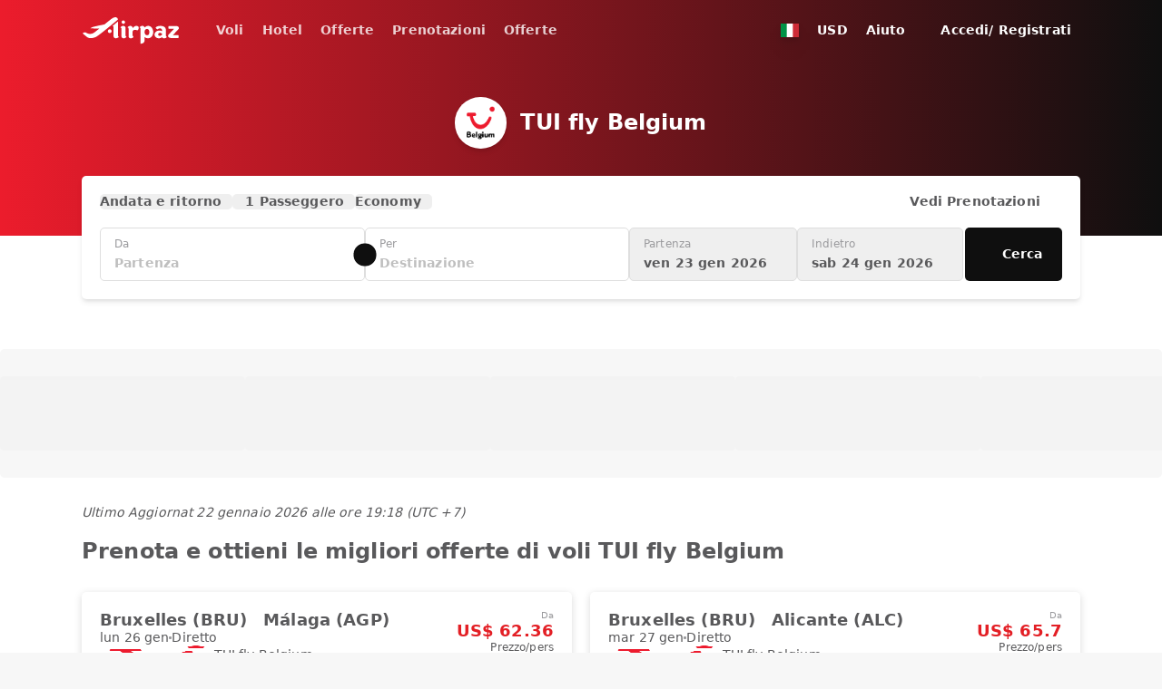

--- FILE ---
content_type: text/html;charset=utf-8
request_url: https://www.airpaz.com/it/airlines/TB-TUI-fly-Belgium
body_size: 45580
content:
<!DOCTYPE html><html  lang="it"><head><meta charset="utf-8">
<meta name="viewport" content="width=device-width, initial-scale=1, viewport-fit=cover">
<title>Prenota voli economici con TUI fly Belgium - Airpaz</title>
<link nonce="M71ualEzT8dnorMAOVAAbA==" rel="preconnect" href="https://cdn.airpaz.com">
<link nonce="M71ualEzT8dnorMAOVAAbA==" rel="preconnect" href="https://lbcdn.airpaz.com">
<link nonce="M71ualEzT8dnorMAOVAAbA==" rel="preconnect" href="https://www.googletagmanager.com">
<style nonce="M71ualEzT8dnorMAOVAAbA==">*,:after,:before{--tw-border-spacing-x:0;--tw-border-spacing-y:0;--tw-translate-x:0;--tw-translate-y:0;--tw-rotate:0;--tw-skew-x:0;--tw-skew-y:0;--tw-scale-x:1;--tw-scale-y:1;--tw-pan-x: ;--tw-pan-y: ;--tw-pinch-zoom: ;--tw-scroll-snap-strictness:proximity;--tw-gradient-from-position: ;--tw-gradient-via-position: ;--tw-gradient-to-position: ;--tw-ordinal: ;--tw-slashed-zero: ;--tw-numeric-figure: ;--tw-numeric-spacing: ;--tw-numeric-fraction: ;--tw-ring-inset: ;--tw-ring-offset-width:0px;--tw-ring-offset-color:#fff;--tw-ring-color:rgba(59,130,246,.5);--tw-ring-offset-shadow:0 0 #0000;--tw-ring-shadow:0 0 #0000;--tw-shadow:0 0 #0000;--tw-shadow-colored:0 0 #0000;--tw-blur: ;--tw-brightness: ;--tw-contrast: ;--tw-grayscale: ;--tw-hue-rotate: ;--tw-invert: ;--tw-saturate: ;--tw-sepia: ;--tw-drop-shadow: ;--tw-backdrop-blur: ;--tw-backdrop-brightness: ;--tw-backdrop-contrast: ;--tw-backdrop-grayscale: ;--tw-backdrop-hue-rotate: ;--tw-backdrop-invert: ;--tw-backdrop-opacity: ;--tw-backdrop-saturate: ;--tw-backdrop-sepia: ;--tw-contain-size: ;--tw-contain-layout: ;--tw-contain-paint: ;--tw-contain-style: }::backdrop{--tw-border-spacing-x:0;--tw-border-spacing-y:0;--tw-translate-x:0;--tw-translate-y:0;--tw-rotate:0;--tw-skew-x:0;--tw-skew-y:0;--tw-scale-x:1;--tw-scale-y:1;--tw-pan-x: ;--tw-pan-y: ;--tw-pinch-zoom: ;--tw-scroll-snap-strictness:proximity;--tw-gradient-from-position: ;--tw-gradient-via-position: ;--tw-gradient-to-position: ;--tw-ordinal: ;--tw-slashed-zero: ;--tw-numeric-figure: ;--tw-numeric-spacing: ;--tw-numeric-fraction: ;--tw-ring-inset: ;--tw-ring-offset-width:0px;--tw-ring-offset-color:#fff;--tw-ring-color:rgba(59,130,246,.5);--tw-ring-offset-shadow:0 0 #0000;--tw-ring-shadow:0 0 #0000;--tw-shadow:0 0 #0000;--tw-shadow-colored:0 0 #0000;--tw-blur: ;--tw-brightness: ;--tw-contrast: ;--tw-grayscale: ;--tw-hue-rotate: ;--tw-invert: ;--tw-saturate: ;--tw-sepia: ;--tw-drop-shadow: ;--tw-backdrop-blur: ;--tw-backdrop-brightness: ;--tw-backdrop-contrast: ;--tw-backdrop-grayscale: ;--tw-backdrop-hue-rotate: ;--tw-backdrop-invert: ;--tw-backdrop-opacity: ;--tw-backdrop-saturate: ;--tw-backdrop-sepia: ;--tw-contain-size: ;--tw-contain-layout: ;--tw-contain-paint: ;--tw-contain-style: }/*! tailwindcss v3.4.18 | MIT License | https://tailwindcss.com*/*,:after,:before{border:0 solid;box-sizing:border-box}:after,:before{--tw-content:""}:host,html{line-height:1.5;-webkit-text-size-adjust:100%;font-family:Lato,Lato-fallback,ui-sans-serif,system-ui,sans-serif,Apple Color Emoji,Segoe UI Emoji,Segoe UI Symbol,Noto Color Emoji;font-feature-settings:normal;font-variation-settings:normal;-moz-tab-size:4;-o-tab-size:4;tab-size:4;-webkit-tap-highlight-color:transparent}body{line-height:inherit;margin:0}hr{border-top-width:1px;color:inherit;height:0}abbr:where([title]){-webkit-text-decoration:underline dotted;text-decoration:underline dotted}h1,h2,h3,h4,h5,h6{font-size:inherit;font-weight:inherit}a{color:inherit;text-decoration:inherit}b,strong{font-weight:bolder}code,kbd,pre,samp{font-family:ui-monospace,SFMono-Regular,Menlo,Monaco,Consolas,Liberation Mono,Courier New,monospace;font-feature-settings:normal;font-size:1em;font-variation-settings:normal}small{font-size:80%}sub,sup{font-size:75%;line-height:0;position:relative;vertical-align:baseline}sub{bottom:-.25em}sup{top:-.5em}table{border-collapse:collapse;border-color:inherit;text-indent:0}button,input,optgroup,select,textarea{color:inherit;font-family:inherit;font-feature-settings:inherit;font-size:100%;font-variation-settings:inherit;font-weight:inherit;letter-spacing:inherit;line-height:inherit;margin:0;padding:0}button,select{text-transform:none}button,input:where([type=button]),input:where([type=reset]),input:where([type=submit]){-webkit-appearance:button;background-color:transparent;background-image:none}:-moz-focusring{outline:auto}:-moz-ui-invalid{box-shadow:none}progress{vertical-align:baseline}::-webkit-inner-spin-button,::-webkit-outer-spin-button{height:auto}[type=search]{-webkit-appearance:textfield;outline-offset:-2px}::-webkit-search-decoration{-webkit-appearance:none}::-webkit-file-upload-button{-webkit-appearance:button;font:inherit}summary{display:list-item}blockquote,dd,dl,figure,h1,h2,h3,h4,h5,h6,hr,p,pre{margin:0}fieldset{margin:0}fieldset,legend{padding:0}menu,ol,ul{list-style:none;margin:0;padding:0}dialog{padding:0}textarea{resize:vertical}input::-moz-placeholder,textarea::-moz-placeholder{color:#9ca3af;opacity:1}input::placeholder,textarea::placeholder{color:#9ca3af;opacity:1}[role=button],button{cursor:pointer}:disabled{cursor:default}audio,canvas,embed,iframe,img,object,svg,video{display:block;vertical-align:middle}img,video{height:auto;max-width:100%}[hidden]:where(:not([hidden=until-found])){display:none}[multiple],[type=date],[type=datetime-local],[type=email],[type=month],[type=number],[type=password],[type=search],[type=tel],[type=text],[type=time],[type=url],[type=week],input:where(:not([type])),select,textarea{-webkit-appearance:none;-moz-appearance:none;appearance:none;background-color:#fff;border-color:#6b7280;border-radius:0;border-width:1px;font-size:1rem;line-height:1.5rem;padding:.5rem .75rem;--tw-shadow:0 0 #0000}[multiple]:focus,[type=date]:focus,[type=datetime-local]:focus,[type=email]:focus,[type=month]:focus,[type=number]:focus,[type=password]:focus,[type=search]:focus,[type=tel]:focus,[type=text]:focus,[type=time]:focus,[type=url]:focus,[type=week]:focus,input:where(:not([type])):focus,select:focus,textarea:focus{outline:2px solid transparent;outline-offset:2px;--tw-ring-inset:var(--tw-empty, );--tw-ring-offset-width:0px;--tw-ring-offset-color:#fff;--tw-ring-color:#2563eb;--tw-ring-offset-shadow:var(--tw-ring-inset) 0 0 0 var(--tw-ring-offset-width) var(--tw-ring-offset-color);--tw-ring-shadow:var(--tw-ring-inset) 0 0 0 calc(1px + var(--tw-ring-offset-width)) var(--tw-ring-color);border-color:#2563eb;box-shadow:var(--tw-ring-offset-shadow),var(--tw-ring-shadow),var(--tw-shadow)}input::-moz-placeholder,textarea::-moz-placeholder{color:#6b7280;opacity:1}input::placeholder,textarea::placeholder{color:#6b7280;opacity:1}::-webkit-datetime-edit-fields-wrapper{padding:0}::-webkit-date-and-time-value{min-height:1.5em;text-align:inherit}::-webkit-datetime-edit{display:inline-flex}::-webkit-datetime-edit,::-webkit-datetime-edit-day-field,::-webkit-datetime-edit-hour-field,::-webkit-datetime-edit-meridiem-field,::-webkit-datetime-edit-millisecond-field,::-webkit-datetime-edit-minute-field,::-webkit-datetime-edit-month-field,::-webkit-datetime-edit-second-field,::-webkit-datetime-edit-year-field{padding-bottom:0;padding-top:0}select{background-image:url("data:image/svg+xml;charset=utf-8,%3Csvg xmlns='http://www.w3.org/2000/svg' fill='none' viewBox='0 0 20 20'%3E%3Cpath stroke='%236b7280' stroke-linecap='round' stroke-linejoin='round' stroke-width='1.5' d='m6 8 4 4 4-4'/%3E%3C/svg%3E");background-position:right .5rem center;background-repeat:no-repeat;background-size:1.5em 1.5em;padding-right:2.5rem;-webkit-print-color-adjust:exact;print-color-adjust:exact}[multiple],[size]:where(select:not([size="1"])){background-image:none;background-position:0 0;background-repeat:unset;background-size:initial;padding-right:.75rem;-webkit-print-color-adjust:unset;print-color-adjust:unset}[type=checkbox],[type=radio]{-webkit-appearance:none;-moz-appearance:none;appearance:none;background-color:#fff;background-origin:border-box;border-color:#6b7280;border-width:1px;color:#2563eb;display:inline-block;flex-shrink:0;height:1rem;padding:0;-webkit-print-color-adjust:exact;print-color-adjust:exact;-webkit-user-select:none;-moz-user-select:none;user-select:none;vertical-align:middle;width:1rem;--tw-shadow:0 0 #0000}[type=checkbox]{border-radius:0}[type=radio]{border-radius:100%}[type=checkbox]:focus,[type=radio]:focus{outline:2px solid transparent;outline-offset:2px;--tw-ring-inset:var(--tw-empty, );--tw-ring-offset-width:2px;--tw-ring-offset-color:#fff;--tw-ring-color:#2563eb;--tw-ring-offset-shadow:var(--tw-ring-inset) 0 0 0 var(--tw-ring-offset-width) var(--tw-ring-offset-color);--tw-ring-shadow:var(--tw-ring-inset) 0 0 0 calc(2px + var(--tw-ring-offset-width)) var(--tw-ring-color);box-shadow:var(--tw-ring-offset-shadow),var(--tw-ring-shadow),var(--tw-shadow)}[type=checkbox]:checked,[type=radio]:checked{background-color:currentColor;background-position:50%;background-repeat:no-repeat;background-size:100% 100%;border-color:transparent}[type=checkbox]:checked{background-image:url("data:image/svg+xml;charset=utf-8,%3Csvg xmlns='http://www.w3.org/2000/svg' fill='%23fff' viewBox='0 0 16 16'%3E%3Cpath d='M12.207 4.793a1 1 0 0 1 0 1.414l-5 5a1 1 0 0 1-1.414 0l-2-2a1 1 0 0 1 1.414-1.414L6.5 9.086l4.293-4.293a1 1 0 0 1 1.414 0'/%3E%3C/svg%3E")}@media(forced-colors:active){[type=checkbox]:checked{-webkit-appearance:auto;-moz-appearance:auto;appearance:auto}}[type=radio]:checked{background-image:url("data:image/svg+xml;charset=utf-8,%3Csvg xmlns='http://www.w3.org/2000/svg' fill='%23fff' viewBox='0 0 16 16'%3E%3Ccircle cx='8' cy='8' r='3'/%3E%3C/svg%3E")}@media(forced-colors:active){[type=radio]:checked{-webkit-appearance:auto;-moz-appearance:auto;appearance:auto}}[type=checkbox]:checked:focus,[type=checkbox]:checked:hover,[type=radio]:checked:focus,[type=radio]:checked:hover{background-color:currentColor;border-color:transparent}[type=checkbox]:indeterminate{background-color:currentColor;background-image:url("data:image/svg+xml;charset=utf-8,%3Csvg xmlns='http://www.w3.org/2000/svg' fill='none' viewBox='0 0 16 16'%3E%3Cpath stroke='%23fff' stroke-linecap='round' stroke-linejoin='round' stroke-width='2' d='M4 8h8'/%3E%3C/svg%3E");background-position:50%;background-repeat:no-repeat;background-size:100% 100%;border-color:transparent}@media(forced-colors:active){[type=checkbox]:indeterminate{-webkit-appearance:auto;-moz-appearance:auto;appearance:auto}}[type=checkbox]:indeterminate:focus,[type=checkbox]:indeterminate:hover{background-color:currentColor;border-color:transparent}[type=file]{background:unset;border-color:inherit;border-radius:0;border-width:0;font-size:unset;line-height:inherit;padding:0}[type=file]:focus{outline:1px solid ButtonText;outline:1px auto -webkit-focus-ring-color}body{--tw-bg-opacity:1;background-color:rgb(247 247 247/var(--tw-bg-opacity,1));font-size:14px;line-height:17px;--tw-text-opacity:1;color:rgb(89 89 91/var(--tw-text-opacity,1));-webkit-font-smoothing:antialiased;-moz-osx-font-smoothing:grayscale;letter-spacing:.01em}.airpaz-desktop{min-width:1100px}.container{margin-left:auto;margin-right:auto;padding-left:10px;padding-right:10px;width:100%}@media (min-width:100%){.container{max-width:100%}}@media(min-width:1024px){.container{max-width:1024px}}@media(min-width:1120px){.container{max-width:1120px}}[type=radio]{border-width:1px!important;position:relative;--tw-border-opacity:1!important;background-color:transparent!important;background-image:none!important;border-color:rgb(154 154 157/var(--tw-border-opacity,1))!important}[type=radio]:focus{--tw-ring-opacity:1;--tw-ring-color:rgb(242 150 76/var(--tw-ring-opacity,1))}[type=radio]:before{display:none;height:10px;left:50%;position:absolute;top:50%;width:10px;--tw-translate-x:-5px;--tw-translate-y:-5px;border-radius:9999px;transform:translate(var(--tw-translate-x),var(--tw-translate-y)) rotate(var(--tw-rotate)) skew(var(--tw-skew-x)) skewY(var(--tw-skew-y)) scaleX(var(--tw-scale-x)) scaleY(var(--tw-scale-y));--tw-bg-opacity:1;background-color:rgb(227 31 37/var(--tw-bg-opacity,1));--tw-content:"";content:var(--tw-content)}[type=radio]:checked{--tw-border-opacity:1!important;border-color:rgb(227 31 37/var(--tw-border-opacity,1))!important}[type=radio]:checked:before{display:block}.sr-only{height:1px;margin:-1px;overflow:hidden;padding:0;position:absolute;width:1px;clip:rect(0,0,0,0);border-width:0;white-space:nowrap}.pointer-events-none{pointer-events:none}.\!pointer-events-auto{pointer-events:auto!important}.pointer-events-auto{pointer-events:auto}.\!visible{visibility:visible!important}.invisible{visibility:hidden}.\!static{position:static!important}.static{position:static}.fixed{position:fixed}.\!absolute{position:absolute!important}.absolute{position:absolute}.relative{position:relative}.sticky{position:sticky}.inset-0{inset:0}.inset-x-0{left:0;right:0}.inset-x-15{left:15px;right:15px}.inset-y-0{bottom:0;top:0}.\!-top-\[150px\]{top:-150px!important}.\!left-10{left:10px!important}.\!left-5{left:5px!important}.\!top-\[72px\]{top:72px!important}.\!top-\[87px\]{top:87px!important}.-bottom-20{bottom:-20px}.-bottom-3{bottom:-3px}.-bottom-50{bottom:-50px}.-bottom-\[14px\]{bottom:-14px}.-bottom-\[20px\]{bottom:-20px}.-bottom-\[3px\]{bottom:-3px}.-bottom-\[4px\]{bottom:-4px}.-bottom-\[9px\]{bottom:-9px}.-left-1\/2{left:-50%}.-left-10{left:-10px}.-left-20{left:-20px}.-left-25{left:-25px}.-left-3{left:-3px}.-left-35{left:-35px}.-left-\[24px\]{left:-24px}.-left-\[3px\]{left:-3px}.-left-\[90px\]{left:-90px}.-right-10{right:-10px}.-right-15{right:-15px}.-right-25{right:-25px}.-right-40{right:-40px}.-right-\[20\]{right:-20}.-right-\[20px\]{right:-20px}.-right-\[24px\]{right:-24px}.-right-\[38px\]{right:-38px}.-right-\[7\.5px\]{right:-7.5px}.-right-\[7px\]{right:-7px}.-right-\[90px\]{right:-90px}.-right-\[9px\]{right:-9px}.-top-10{top:-10px}.-top-15{top:-15px}.-top-20{top:-20px}.-top-5{top:-5px}.-top-50{top:-50px}.-top-\[10\.173px\]{top:-10.173px}.-top-\[7\.5px\]{top:-7.5px}.-top-\[8px\]{top:-8px}.-top-\[9px\]{top:-9px}.bottom-0{bottom:0}.bottom-1\/2{bottom:50%}.bottom-10{bottom:10px}.bottom-15{bottom:15px}.bottom-20{bottom:20px}.bottom-30{bottom:30px}.bottom-50{bottom:50px}.bottom-\[120px\]{bottom:120px}.bottom-\[22px\]{bottom:22px}.bottom-\[230px\]{bottom:230px}.bottom-\[30\%\]{bottom:30%}.bottom-auto{bottom:auto}.bottom-full{bottom:100%}.left-0{left:0}.left-1\/2{left:50%}.left-10{left:10px}.left-15{left:15px}.left-20{left:20px}.left-3{left:3px}.left-30{left:30px}.left-40{left:40px}.left-5{left:5px}.left-\[19px\]{left:19px}.left-\[30px\]{left:30px}.left-\[5\%\]{left:5%}.left-\[calc\(50\%-110px\)\]{left:calc(50% - 110px)}.left-auto{left:auto}.right-0{right:0}.right-10{right:10px}.right-15{right:15px}.right-20{right:20px}.right-30{right:30px}.right-5{right:5px}.right-\[30px\]{right:30px}.right-\[70px\]{right:70px}.top-0{top:0}.top-1\/2{top:50%}.top-1\/3{top:33.333333%}.top-10{top:10px}.top-15{top:15px}.top-20{top:20px}.top-3{top:3px}.top-30{top:30px}.top-40{top:40px}.top-5{top:5px}.top-50{top:50px}.top-\[100\%\]{top:100%}.top-\[195px\]{top:195px}.top-\[35\%\]{top:35%}.top-\[42\%\]{top:42%}.top-\[50px\]{top:50px}.top-\[52px\]{top:52px}.top-\[62px\]{top:62px}.top-\[70px\]{top:70px}.top-\[7px\]{top:7px}.top-\[87px\]{top:87px}.top-\[calc\(235px\/2-15px\)\]{top:102.5px}.top-\[calc\(50\%_-_75px\)\]{top:calc(50% - 75px)}.top-\[calc\(77px_-_22\.5px\)\]{top:54.5px}.top-full{top:100%}.\!z-\[1000\]{z-index:1000!important}.\!z-\[10\]{z-index:10!important}.\!z-\[30\]{z-index:30!important}.-z-\[30\]{z-index:-30}.z-0{z-index:0}.z-10{z-index:10}.z-20{z-index:20}.z-30{z-index:30}.z-50{z-index:50}.z-\[1000\]{z-index:1000}.z-\[10\]{z-index:10}.z-\[1\]{z-index:1}.z-\[20\]{z-index:20}.z-\[2\]{z-index:2}.z-\[3\]{z-index:3}.z-\[40\]{z-index:40}.z-\[50\]{z-index:50}.z-\[60\]{z-index:60}.z-\[9999999\]{z-index:9999999}.z-\[999\]{z-index:999}.order-1{order:1}.order-2{order:2}.order-last{order:9999}.col-span-2{grid-column:span 2/span 2}.col-span-3{grid-column:span 3/span 3}.col-start-1{grid-column-start:1}.row-start-1{grid-row-start:1}.float-right{float:right}.-m-10{margin:-10px}.-m-15{margin:-15px}.-m-5{margin:-5px}.m-0{margin:0}.m-\[1px\]{margin:1px}.m-\[6px\]{margin:6px}.mx-15{margin-left:15px;margin-right:15px}.mx-20{margin-left:20px;margin-right:20px}.mx-3{margin-left:3px;margin-right:3px}.mx-5{margin-left:5px;margin-right:5px}.mx-50{margin-left:50px;margin-right:50px}.mx-auto{margin-left:auto;margin-right:auto}.my-0{margin-bottom:0;margin-top:0}.my-10{margin-bottom:10px;margin-top:10px}.my-15{margin-bottom:15px;margin-top:15px}.my-20{margin-bottom:20px;margin-top:20px}.my-30{margin-bottom:30px;margin-top:30px}.my-\[28px\]{margin-bottom:28px;margin-top:28px}.my-auto{margin-bottom:auto;margin-top:auto}.\!mb-0{margin-bottom:0!important}.-mb-10{margin-bottom:-10px}.-mb-15{margin-bottom:-15px}.-mb-5{margin-bottom:-5px}.-mb-\[67px\]{margin-bottom:-67px}.-ml-10{margin-left:-10px}.-ml-\[16px\]{margin-left:-16px}.-mr-15{margin-right:-15px}.-mr-20{margin-right:-20px}.-mr-\[21px\]{margin-right:-21px}.-mt-20{margin-top:-20px}.-mt-3{margin-top:-3px}.-mt-5{margin-top:-5px}.-mt-\[16px\]{margin-top:-16px}.-mt-\[18px\]{margin-top:-18px}.-mt-\[1px\]{margin-top:-1px}.-mt-\[21px\]{margin-top:-21px}.-mt-\[2px\]{margin-top:-2px}.-mt-\[52px\]{margin-top:-52px}.-mt-\[55px\]{margin-top:-55px}.mb-0{margin-bottom:0}.mb-10{margin-bottom:10px}.mb-15{margin-bottom:15px}.mb-20{margin-bottom:20px}.mb-25{margin-bottom:25px}.mb-3{margin-bottom:3px}.mb-30{margin-bottom:30px}.mb-40{margin-bottom:40px}.mb-45{margin-bottom:45px}.mb-5{margin-bottom:5px}.mb-50{margin-bottom:50px}.mb-\[200px\]{margin-bottom:200px}.mb-\[2px\]{margin-bottom:2px}.mb-\[60px\]{margin-bottom:60px}.ml-10{margin-left:10px}.ml-15{margin-left:15px}.ml-20{margin-left:20px}.ml-25{margin-left:25px}.ml-3{margin-left:3px}.ml-30{margin-left:30px}.ml-5{margin-left:5px}.ml-\[60px\]{margin-left:60px}.mr-10{margin-right:10px}.mr-15{margin-right:15px}.mr-20{margin-right:20px}.mr-3{margin-right:3px}.mr-30{margin-right:30px}.mr-5{margin-right:5px}.mr-50{margin-right:50px}.mr-\[100px\]{margin-right:100px}.mr-\[80px\]{margin-right:80px}.mt-10{margin-top:10px}.mt-15{margin-top:15px}.mt-20{margin-top:20px}.mt-25{margin-top:25px}.mt-3{margin-top:3px}.mt-30{margin-top:30px}.mt-35{margin-top:35px}.mt-40{margin-top:40px}.mt-5{margin-top:5px}.mt-50{margin-top:50px}.mt-\[100px\]{margin-top:100px}.mt-\[10px\]{margin-top:10px}.mt-\[125px\]{margin-top:125px}.mt-\[135px\]{margin-top:135px}.mt-\[145px\]{margin-top:145px}.mt-\[1px\]{margin-top:1px}.mt-\[2px\]{margin-top:2px}.mt-\[38px\]{margin-top:38px}.mt-\[4px\]{margin-top:4px}.mt-\[50px\]{margin-top:50px}.mt-\[55px\]{margin-top:55px}.mt-\[60px\]{margin-top:60px}.mt-\[70px\]{margin-top:70px}.box-border{box-sizing:border-box}.line-clamp-1{-webkit-line-clamp:1}.line-clamp-1,.line-clamp-2{display:-webkit-box;overflow:hidden;-webkit-box-orient:vertical}.line-clamp-2{-webkit-line-clamp:2}.line-clamp-3{-webkit-line-clamp:3}.line-clamp-3,.line-clamp-5{display:-webkit-box;overflow:hidden;-webkit-box-orient:vertical}.line-clamp-5{-webkit-line-clamp:5}.block{display:block}.inline-block{display:inline-block}.inline{display:inline}.\!flex{display:flex!important}.flex{display:flex}.inline-flex{display:inline-flex}.table{display:table}.grid{display:grid}.inline-grid{display:inline-grid}.contents{display:contents}.hidden{display:none}.aspect-\[1100\/256\]{aspect-ratio:1100/256}.aspect-\[1100\/346\]{aspect-ratio:1100/346}.aspect-\[142\/42\]{aspect-ratio:142/42}.aspect-\[15\/8\]{aspect-ratio:15/8}.aspect-\[160\/117\]{aspect-ratio:160/117}.aspect-\[170\/100\]{aspect-ratio:170/100}.aspect-\[2\/3\]{aspect-ratio:2/3}.aspect-\[205\/170\]{aspect-ratio:205/170}.aspect-\[225\/168\]{aspect-ratio:225/168}.aspect-\[245\/130\]{aspect-ratio:245/130}.aspect-\[30\/7\]{aspect-ratio:30/7}.aspect-\[300\/432\]{aspect-ratio:300/432}.aspect-\[33\/14\]{aspect-ratio:33/14}.aspect-\[33\/16\]{aspect-ratio:33/16}.aspect-\[330\/160\]{aspect-ratio:330/160}.aspect-\[333\/222\]{aspect-ratio:333/222}.aspect-\[353\/210\]{aspect-ratio:353/210}.aspect-\[37\/14\]{aspect-ratio:37/14}.aspect-\[420\/250\]{aspect-ratio:420/250}.aspect-\[430\/229\]{aspect-ratio:430/229}.aspect-\[470\/590\]{aspect-ratio:470/590}.aspect-\[570\/340\]{aspect-ratio:570/340}.aspect-\[73\/50\]{aspect-ratio:73/50}.aspect-\[847\/505\]{aspect-ratio:847/505}.aspect-\[990\/234\]{aspect-ratio:990/234}.aspect-square{aspect-ratio:1/1}.\!h-25{height:25px!important}.\!h-30{height:30px!important}.\!h-35{height:35px!important}.\!h-40{height:40px!important}.\!h-45{height:45px!important}.\!h-50{height:50px!important}.\!h-\[20px\]{height:20px!important}.\!h-\[250px\]{height:250px!important}.\!h-\[30px\]{height:30px!important}.\!h-\[32px\]{height:32px!important}.\!h-\[35px\]{height:35px!important}.\!h-\[37px\]{height:37px!important}.\!h-\[40px\]{height:40px!important}.\!h-\[41px\]{height:41px!important}.\!h-\[42px\]{height:42px!important}.\!h-\[54px\]{height:54px!important}.\!h-\[55px\]{height:55px!important}.\!h-\[62px\]{height:62px!important}.\!h-\[72px\]{height:72px!important}.\!h-\[777px\]{height:777px!important}.\!h-\[85\%\]{height:85%!important}.\!h-\[calc\(100\%_-_340px\)\]{height:calc(100% - 340px)!important}.\!h-\[calc\(100\%_-_65px\)\]{height:calc(100% - 65px)!important}.\!h-\[calc\(100vh_-_200px\)\]{height:calc(100vh - 200px)!important}.\!h-auto{height:auto!important}.\!h-fit{height:-moz-fit-content!important;height:fit-content!important}.h-0{height:0}.h-10{height:10px}.h-15{height:15px}.h-20{height:20px}.h-25{height:25px}.h-3{height:3px}.h-30{height:30px}.h-35{height:35px}.h-40{height:40px}.h-5{height:5px}.h-50{height:50px}.h-\[0\.5px\]{height:.5px}.h-\[100px\]{height:100px}.h-\[107px\]{height:107px}.h-\[10px\]{height:10px}.h-\[120px\]{height:120px}.h-\[125px\]{height:125px}.h-\[12px\]{height:12px}.h-\[13px\]{height:13px}.h-\[140px\]{height:140px}.h-\[14px\]{height:14px}.h-\[15px\]{height:15px}.h-\[160px\]{height:160px}.h-\[165px\]{height:165px}.h-\[16px\]{height:16px}.h-\[170px\]{height:170px}.h-\[175px\]{height:175px}.h-\[17px\]{height:17px}.h-\[180px\]{height:180px}.h-\[183px\]{height:183px}.h-\[18px\]{height:18px}.h-\[195px\]{height:195px}.h-\[1em\]{height:1em}.h-\[1px\]{height:1px}.h-\[200px\]{height:200px}.h-\[20px\]{height:20px}.h-\[210px\]{height:210px}.h-\[21px\]{height:21px}.h-\[234px\]{height:234px}.h-\[235px\]{height:235px}.h-\[237px\]{height:237px}.h-\[240px\]{height:240px}.h-\[245px\]{height:245px}.h-\[250px\]{height:250px}.h-\[259px\]{height:259px}.h-\[25px\]{height:25px}.h-\[27\.5px\]{height:27.5px}.h-\[280px\]{height:280px}.h-\[285px\]{height:285px}.h-\[28px\]{height:28px}.h-\[2px\]{height:2px}.h-\[303px\]{height:303px}.h-\[305px\]{height:305px}.h-\[30px\]{height:30px}.h-\[325px\]{height:325px}.h-\[32px\]{height:32px}.h-\[35px\]{height:35px}.h-\[360px\]{height:360px}.h-\[37px\]{height:37px}.h-\[380px\]{height:380px}.h-\[390px\]{height:390px}.h-\[3px\]{height:3px}.h-\[40px\]{height:40px}.h-\[42px\]{height:42px}.h-\[430px\]{height:430px}.h-\[450px\]{height:450px}.h-\[455px\]{height:455px}.h-\[45px\]{height:45px}.h-\[46px\]{height:46px}.h-\[47px\]{height:47px}.h-\[482px\]{height:482px}.h-\[485px\]{height:485px}.h-\[48px\]{height:48px}.h-\[4px\]{height:4px}.h-\[50px\]{height:50px}.h-\[52px\]{height:52px}.h-\[550px\]{height:550px}.h-\[555px\]{height:555px}.h-\[55px\]{height:55px}.h-\[57px\]{height:57px}.h-\[58px\]{height:58px}.h-\[5px\]{height:5px}.h-\[600px\]{height:600px}.h-\[60px\]{height:60px}.h-\[64px\]{height:64px}.h-\[66px\]{height:66px}.h-\[67px\]{height:67px}.h-\[6px\]{height:6px}.h-\[70vh\]{height:70vh}.h-\[720px\]{height:720px}.h-\[72px\]{height:72px}.h-\[75px\]{height:75px}.h-\[77px\]{height:77px}.h-\[80px\]{height:80px}.h-\[82px\]{height:82px}.h-\[8px\]{height:8px}.h-\[92\%\]{height:92%}.h-\[95px\]{height:95px}.h-\[calc\(100\%_-_100px\)\]{height:calc(100% - 100px)}.h-\[calc\(100\%_-_52px\)\]{height:calc(100% - 52px)}.h-\[calc\(100\%_-_65px\)\]{height:calc(100% - 65px)}.h-\[calc\(100dvh_-_200px\)\]{height:calc(100dvh - 200px)}.h-\[calc\(100vh-107px\)\]{height:calc(100vh - 107px)}.h-\[calc\(100vh_-_102px\)\]{height:calc(100vh - 102px)}.h-\[calc\(100vh_-_52px\)\]{height:calc(100vh - 52px)}.h-\[calc\(35vh\)\]{height:35vh}.h-auto{height:auto}.h-fit{height:-moz-fit-content;height:fit-content}.h-full{height:100%}.h-screen{height:100vh}.\!max-h-\[300px\]{max-height:300px!important}.\!max-h-\[340px\]{max-height:340px!important}.\!max-h-\[725px\]{max-height:725px!important}.\!max-h-\[730px\]{max-height:730px!important}.max-h-35{max-height:35px}.max-h-50{max-height:50px}.max-h-\[140px\]{max-height:140px}.max-h-\[250px\]{max-height:250px}.max-h-\[267px\]{max-height:267px}.max-h-\[300px\]{max-height:300px}.max-h-\[325px\]{max-height:325px}.max-h-\[365px\]{max-height:365px}.max-h-\[410px\]{max-height:410px}.max-h-\[491px\]{max-height:491px}.max-h-\[640px\]{max-height:640px}.max-h-\[665px\]{max-height:665px}.max-h-\[80dvh\]{max-height:80dvh}.max-h-\[90vh\]{max-height:90vh}.max-h-full{max-height:100%}.\!min-h-\[80\%\]{min-height:80%!important}.\!min-h-\[92px\]{min-height:92px!important}.min-h-35{min-height:35px}.min-h-50{min-height:50px}.min-h-\[107px\]{min-height:107px}.min-h-\[109px\]{min-height:109px}.min-h-\[120px\]{min-height:120px}.min-h-\[130px\]{min-height:130px}.min-h-\[140px\]{min-height:140px}.min-h-\[142px\]{min-height:142px}.min-h-\[144px\]{min-height:144px}.min-h-\[160px\]{min-height:160px}.min-h-\[170px\]{min-height:170px}.min-h-\[173px\]{min-height:173px}.min-h-\[180px\]{min-height:180px}.min-h-\[181px\]{min-height:181px}.min-h-\[190px\]{min-height:190px}.min-h-\[195px\]{min-height:195px}.min-h-\[20px\]{min-height:20px}.min-h-\[213px\]{min-height:213px}.min-h-\[275px\]{min-height:275px}.min-h-\[278px\]{min-height:278px}.min-h-\[290px\]{min-height:290px}.min-h-\[374px\]{min-height:374px}.min-h-\[395px\]{min-height:395px}.min-h-\[419px\]{min-height:419px}.min-h-\[450px\]{min-height:450px}.min-h-\[47px\]{min-height:47px}.min-h-\[55px\]{min-height:55px}.min-h-\[57px\]{min-height:57px}.min-h-\[60px\]{min-height:60px}.min-h-\[77px\]{min-height:77px}.min-h-\[80px\]{min-height:80px}.min-h-\[84px\]{min-height:84px}.min-h-\[90px\]{min-height:90px}.min-h-\[94px\]{min-height:94px}.min-h-\[calc\(100vh-107px\)\]{min-height:calc(100vh - 107px)}.min-h-\[calc\(100vh-3\.5rem\)\]{min-height:calc(100vh - 3.5rem)}.min-h-\[calc\(100vh_-_52px\)\]{min-height:calc(100vh - 52px)}.min-h-full{min-height:100%}.\!w-25{width:25px!important}.\!w-30{width:30px!important}.\!w-35{width:35px!important}.\!w-40{width:40px!important}.\!w-45{width:45px!important}.\!w-5{width:5px!important}.\!w-50{width:50px!important}.\!w-\[267px\]{width:267px!important}.\!w-\[32px\]{width:32px!important}.\!w-\[35px\]{width:35px!important}.\!w-\[383px\]{width:383px!important}.\!w-\[470px\]{width:470px!important}.\!w-\[475px\]{width:475px!important}.\!w-\[485px\]{width:485px!important}.\!w-\[500px\]{width:500px!important}.\!w-\[54px\]{width:54px!important}.\!w-\[72px\]{width:72px!important}.\!w-\[80\%\]{width:80%!important}.\!w-\[80px\]{width:80px!important}.\!w-fit{width:-moz-fit-content!important;width:fit-content!important}.\!w-full{width:100%!important}.w-10{width:10px}.w-15{width:15px}.w-20{width:20px}.w-25{width:25px}.w-3{width:3px}.w-30{width:30px}.w-35{width:35px}.w-40{width:40px}.w-45{width:45px}.w-5{width:5px}.w-50{width:50px}.w-\[100\%\]{width:100%}.w-\[100px\]{width:100px}.w-\[105px\]{width:105px}.w-\[12\%\]{width:12%}.w-\[120px\]{width:120px}.w-\[125px\]{width:125px}.w-\[12px\]{width:12px}.w-\[130px\]{width:130px}.w-\[140px\]{width:140px}.w-\[14px\]{width:14px}.w-\[152px\]{width:152px}.w-\[155px\]{width:155px}.w-\[15px\]{width:15px}.w-\[16\%\]{width:16%}.w-\[160px\]{width:160px}.w-\[164px\]{width:164px}.w-\[165px\]{width:165px}.w-\[16px\]{width:16px}.w-\[170px\]{width:170px}.w-\[17px\]{width:17px}.w-\[180px\]{width:180px}.w-\[183px\]{width:183px}.w-\[18px\]{width:18px}.w-\[195px\]{width:195px}.w-\[1em\]{width:1em}.w-\[20\%\]{width:20%}.w-\[205px\]{width:205px}.w-\[20px\]{width:20px}.w-\[210px\]{width:210px}.w-\[22\%\]{width:22%}.w-\[220px\]{width:220px}.w-\[225px\]{width:225px}.w-\[228px\]{width:228px}.w-\[23\%\]{width:23%}.w-\[250px\]{width:250px}.w-\[25px\]{width:25px}.w-\[27\.5px\]{width:27.5px}.w-\[270px\]{width:270px}.w-\[271px\]{width:271px}.w-\[277px\]{width:277px}.w-\[280px\]{width:280px}.w-\[28px\]{width:28px}.w-\[2px\]{width:2px}.w-\[300px\]{width:300px}.w-\[30px\]{width:30px}.w-\[310px\]{width:310px}.w-\[32px\]{width:32px}.w-\[340px\]{width:340px}.w-\[35\%\]{width:35%}.w-\[351px\]{width:351px}.w-\[354px\]{width:354px}.w-\[356px\]{width:356px}.w-\[35px\]{width:35px}.w-\[37\%\]{width:37%}.w-\[375px\]{width:375px}.w-\[37px\]{width:37px}.w-\[383px\]{width:383px}.w-\[40px\]{width:40px}.w-\[410px\]{width:410px}.w-\[420px\]{width:420px}.w-\[42px\]{width:42px}.w-\[435px\]{width:435px}.w-\[43px\]{width:43px}.w-\[450px\]{width:450px}.w-\[45px\]{width:45px}.w-\[470px\]{width:470px}.w-\[48px\]{width:48px}.w-\[490px\]{width:490px}.w-\[4px\]{width:4px}.w-\[50px\]{width:50px}.w-\[55px\]{width:55px}.w-\[57px\]{width:57px}.w-\[5px\]{width:5px}.w-\[60\%\]{width:60%}.w-\[60px\]{width:60px}.w-\[610px\]{width:610px}.w-\[65\%\]{width:65%}.w-\[70\%\]{width:70%}.w-\[70px\]{width:70px}.w-\[720px\]{width:720px}.w-\[72px\]{width:72px}.w-\[751px\]{width:751px}.w-\[75px\]{width:75px}.w-\[7px\]{width:7px}.w-\[80\%\]{width:80%}.w-\[80px\]{width:80px}.w-\[82\%\]{width:82%}.w-\[8px\]{width:8px}.w-\[90\%\]{width:90%}.w-\[90px\]{width:90px}.w-\[calc\(100\%_-_30px\)\]{width:calc(100% - 30px)}.w-\[calc\(50\%-10px\)\]{width:calc(50% - 10px)}.w-auto{width:auto}.w-fit{width:-moz-fit-content;width:fit-content}.w-full{width:100%}.w-max{width:-moz-max-content;width:max-content}.\!min-w-\[351px\]{min-width:351px!important}.min-w-0{min-width:0}.min-w-35{min-width:35px}.min-w-50{min-width:50px}.min-w-\[100px\]{min-width:100px}.min-w-\[105px\]{min-width:105px}.min-w-\[1065px\]{min-width:1065px}.min-w-\[107px\]{min-width:107px}.min-w-\[1100px\]{min-width:1100px}.min-w-\[110px\]{min-width:110px}.min-w-\[127px\]{min-width:127px}.min-w-\[142px\]{min-width:142px}.min-w-\[150px\]{min-width:150px}.min-w-\[162px\]{min-width:162px}.min-w-\[16px\]{min-width:16px}.min-w-\[185px\]{min-width:185px}.min-w-\[200px\]{min-width:200px}.min-w-\[220px\]{min-width:220px}.min-w-\[230px\]{min-width:230px}.min-w-\[285px\]{min-width:285px}.min-w-\[310px\]{min-width:310px}.min-w-\[350px\]{min-width:350px}.min-w-\[444px\]{min-width:444px}.min-w-\[485px\]{min-width:485px}.min-w-\[540px\]{min-width:540px}.min-w-\[553px\]{min-width:553px}.min-w-\[55px\]{min-width:55px}.min-w-\[600px\]{min-width:600px}.min-w-\[60px\]{min-width:60px}.min-w-\[65px\]{min-width:65px}.min-w-\[745px\]{min-width:745px}.min-w-\[80px\]{min-width:80px}.min-w-\[85vw\]{min-width:85vw}.min-w-\[910px\]{min-width:910px}.min-w-\[calc\(50vw_-_20px\)\]{min-width:calc(50vw - 20px)}.min-w-max{min-width:-moz-max-content;min-width:max-content}.\!max-w-\[1085px\]{max-width:1085px!important}.\!max-w-none{max-width:none!important}.max-w-2xl{max-width:42rem}.max-w-35{max-width:35px}.max-w-50{max-width:50px}.max-w-\[100px\]{max-width:100px}.max-w-\[1100px\]{max-width:1100px}.max-w-\[140px\]{max-width:140px}.max-w-\[150px\]{max-width:150px}.max-w-\[160px\]{max-width:160px}.max-w-\[180px\]{max-width:180px}.max-w-\[195px\]{max-width:195px}.max-w-\[200px\]{max-width:200px}.max-w-\[220px\]{max-width:220px}.max-w-\[225px\]{max-width:225px}.max-w-\[240px\]{max-width:240px}.max-w-\[270px\]{max-width:270px}.max-w-\[325px\]{max-width:325px}.max-w-\[330px\]{max-width:330px}.max-w-\[400px\]{max-width:400px}.max-w-\[468px\]{max-width:468px}.max-w-\[500px\]{max-width:500px}.max-w-\[66px\]{max-width:66px}.max-w-\[75px\]{max-width:75px}.max-w-\[80\%\]{max-width:80%}.max-w-\[805px\]{max-width:805px}.max-w-\[85vw\]{max-width:85vw}.max-w-\[90vw\]{max-width:90vw}.max-w-\[950px\]{max-width:950px}.max-w-\[96px\]{max-width:96px}.max-w-lg{max-width:32rem}.max-w-none{max-width:none}.max-w-screen-sm{max-width:500px}.flex-1{flex:1 1 0%}.flex-\[2\]{flex:2}.flex-\[3\]{flex:3}.flex-none{flex:none}.flex-shrink-0,.shrink-0{flex-shrink:0}.grow{flex-grow:1}.table-auto{table-layout:auto}.table-fixed{table-layout:fixed}.border-separate{border-collapse:separate}.border-spacing-0{--tw-border-spacing-x:0px;--tw-border-spacing-y:0px;border-spacing:var(--tw-border-spacing-x) var(--tw-border-spacing-y)}.-translate-x-1\/2{--tw-translate-x:-50%}.-translate-x-1\/2,.-translate-x-\[100px\]{transform:translate(var(--tw-translate-x),var(--tw-translate-y)) rotate(var(--tw-rotate)) skew(var(--tw-skew-x)) skewY(var(--tw-skew-y)) scaleX(var(--tw-scale-x)) scaleY(var(--tw-scale-y))}.-translate-x-\[100px\]{--tw-translate-x:-100px}.-translate-x-\[50\%\]{--tw-translate-x:-50%}.-translate-x-\[50\%\],.-translate-x-\[calc\(50\%_\+_20px\)\]{transform:translate(var(--tw-translate-x),var(--tw-translate-y)) rotate(var(--tw-rotate)) skew(var(--tw-skew-x)) skewY(var(--tw-skew-y)) scaleX(var(--tw-scale-x)) scaleY(var(--tw-scale-y))}.-translate-x-\[calc\(50\%_\+_20px\)\]{--tw-translate-x: calc(-50% - 20px) }.-translate-x-\[calc\(50\%_\+_2px\)\]{--tw-translate-x: calc(-50% - 2px) }.-translate-x-\[calc\(50\%_-_12px\)\],.-translate-x-\[calc\(50\%_\+_2px\)\]{transform:translate(var(--tw-translate-x),var(--tw-translate-y)) rotate(var(--tw-rotate)) skew(var(--tw-skew-x)) skewY(var(--tw-skew-y)) scaleX(var(--tw-scale-x)) scaleY(var(--tw-scale-y))}.-translate-x-\[calc\(50\%_-_12px\)\]{--tw-translate-x: calc(-50% + 12px) }.-translate-x-\[calc\(50\%_-_14px\)\]{--tw-translate-x: calc(-50% + 14px) }.-translate-x-\[calc\(50\%_-_14px\)\],.-translate-x-\[calc\(50\%_-_9px\)\]{transform:translate(var(--tw-translate-x),var(--tw-translate-y)) rotate(var(--tw-rotate)) skew(var(--tw-skew-x)) skewY(var(--tw-skew-y)) scaleX(var(--tw-scale-x)) scaleY(var(--tw-scale-y))}.-translate-x-\[calc\(50\%_-_9px\)\]{--tw-translate-x: calc(-50% + 9px) }.-translate-x-full{--tw-translate-x:-100%}.-translate-x-full,.-translate-y-1\/2{transform:translate(var(--tw-translate-x),var(--tw-translate-y)) rotate(var(--tw-rotate)) skew(var(--tw-skew-x)) skewY(var(--tw-skew-y)) scaleX(var(--tw-scale-x)) scaleY(var(--tw-scale-y))}.-translate-y-1\/2{--tw-translate-y:-50%}.-translate-y-20{--tw-translate-y:-20px}.-translate-y-20,.-translate-y-40{transform:translate(var(--tw-translate-x),var(--tw-translate-y)) rotate(var(--tw-rotate)) skew(var(--tw-skew-x)) skewY(var(--tw-skew-y)) scaleX(var(--tw-scale-x)) scaleY(var(--tw-scale-y))}.-translate-y-40{--tw-translate-y:-40px}.-translate-y-\[100px\]{--tw-translate-y:-100px}.-translate-y-\[100px\],.-translate-y-\[500\%\]{transform:translate(var(--tw-translate-x),var(--tw-translate-y)) rotate(var(--tw-rotate)) skew(var(--tw-skew-x)) skewY(var(--tw-skew-y)) scaleX(var(--tw-scale-x)) scaleY(var(--tw-scale-y))}.-translate-y-\[500\%\]{--tw-translate-y:-500%}.-translate-y-\[70px\]{--tw-translate-y:-70px}.-translate-y-\[70px\],.-translate-y-\[7px\]{transform:translate(var(--tw-translate-x),var(--tw-translate-y)) rotate(var(--tw-rotate)) skew(var(--tw-skew-x)) skewY(var(--tw-skew-y)) scaleX(var(--tw-scale-x)) scaleY(var(--tw-scale-y))}.-translate-y-\[7px\]{--tw-translate-y:-7px}.-translate-y-\[calc\(50\%_\+_10px\)\]{--tw-translate-y: calc(-50% - 10px) }.-translate-y-\[calc\(50\%_\+_10px\)\],.-translate-y-\[calc\(50\%_\+_27px\)\]{transform:translate(var(--tw-translate-x),var(--tw-translate-y)) rotate(var(--tw-rotate)) skew(var(--tw-skew-x)) skewY(var(--tw-skew-y)) scaleX(var(--tw-scale-x)) scaleY(var(--tw-scale-y))}.-translate-y-\[calc\(50\%_\+_27px\)\]{--tw-translate-y: calc(-50% - 27px) }.-translate-y-\[calc\(50\%_-_6px\)\]{--tw-translate-y: calc(-50% + 6px) }.-translate-y-\[calc\(50\%_-_6px\)\],.-translate-y-full{transform:translate(var(--tw-translate-x),var(--tw-translate-y)) rotate(var(--tw-rotate)) skew(var(--tw-skew-x)) skewY(var(--tw-skew-y)) scaleX(var(--tw-scale-x)) scaleY(var(--tw-scale-y))}.-translate-y-full{--tw-translate-y:-100%}.translate-x-0{--tw-translate-x:0px}.translate-x-0,.translate-x-15{transform:translate(var(--tw-translate-x),var(--tw-translate-y)) rotate(var(--tw-rotate)) skew(var(--tw-skew-x)) skewY(var(--tw-skew-y)) scaleX(var(--tw-scale-x)) scaleY(var(--tw-scale-y))}.translate-x-15{--tw-translate-x:15px}.translate-x-\[100px\]{--tw-translate-x:100px}.translate-x-\[100px\],.translate-x-\[20px\]{transform:translate(var(--tw-translate-x),var(--tw-translate-y)) rotate(var(--tw-rotate)) skew(var(--tw-skew-x)) skewY(var(--tw-skew-y)) scaleX(var(--tw-scale-x)) scaleY(var(--tw-scale-y))}.translate-x-\[20px\]{--tw-translate-x:20px}.translate-x-\[22px\]{--tw-translate-x:22px}.translate-x-\[22px\],.translate-x-\[calc\(50\%_-_20px\)\]{transform:translate(var(--tw-translate-x),var(--tw-translate-y)) rotate(var(--tw-rotate)) skew(var(--tw-skew-x)) skewY(var(--tw-skew-y)) scaleX(var(--tw-scale-x)) scaleY(var(--tw-scale-y))}.translate-x-\[calc\(50\%_-_20px\)\]{--tw-translate-x: calc(50% - 20px) }.translate-x-full{--tw-translate-x:100%}.translate-x-full,.translate-y-0{transform:translate(var(--tw-translate-x),var(--tw-translate-y)) rotate(var(--tw-rotate)) skew(var(--tw-skew-x)) skewY(var(--tw-skew-y)) scaleX(var(--tw-scale-x)) scaleY(var(--tw-scale-y))}.translate-y-0{--tw-translate-y:0px}.translate-y-1\/2{--tw-translate-y:50%}.translate-y-1\/2,.translate-y-20{transform:translate(var(--tw-translate-x),var(--tw-translate-y)) rotate(var(--tw-rotate)) skew(var(--tw-skew-x)) skewY(var(--tw-skew-y)) scaleX(var(--tw-scale-x)) scaleY(var(--tw-scale-y))}.translate-y-20{--tw-translate-y:20px}.translate-y-50{--tw-translate-y:50px}.translate-y-50,.translate-y-\[10px\]{transform:translate(var(--tw-translate-x),var(--tw-translate-y)) rotate(var(--tw-rotate)) skew(var(--tw-skew-x)) skewY(var(--tw-skew-y)) scaleX(var(--tw-scale-x)) scaleY(var(--tw-scale-y))}.translate-y-\[10px\]{--tw-translate-y:10px}.translate-y-\[17\%\]{--tw-translate-y:17%}.translate-y-\[17\%\],.translate-y-\[200px\]{transform:translate(var(--tw-translate-x),var(--tw-translate-y)) rotate(var(--tw-rotate)) skew(var(--tw-skew-x)) skewY(var(--tw-skew-y)) scaleX(var(--tw-scale-x)) scaleY(var(--tw-scale-y))}.translate-y-\[200px\]{--tw-translate-y:200px}.translate-y-\[20px\]{--tw-translate-y:20px}.translate-y-\[20px\],.translate-y-\[400\%\]{transform:translate(var(--tw-translate-x),var(--tw-translate-y)) rotate(var(--tw-rotate)) skew(var(--tw-skew-x)) skewY(var(--tw-skew-y)) scaleX(var(--tw-scale-x)) scaleY(var(--tw-scale-y))}.translate-y-\[400\%\]{--tw-translate-y:400%}.translate-y-\[50px\]{--tw-translate-y:50px}.translate-y-\[50px\],.translate-y-full{transform:translate(var(--tw-translate-x),var(--tw-translate-y)) rotate(var(--tw-rotate)) skew(var(--tw-skew-x)) skewY(var(--tw-skew-y)) scaleX(var(--tw-scale-x)) scaleY(var(--tw-scale-y))}.translate-y-full{--tw-translate-y:100%}.-rotate-180{--tw-rotate:-180deg}.-rotate-180,.-rotate-45{transform:translate(var(--tw-translate-x),var(--tw-translate-y)) rotate(var(--tw-rotate)) skew(var(--tw-skew-x)) skewY(var(--tw-skew-y)) scaleX(var(--tw-scale-x)) scaleY(var(--tw-scale-y))}.-rotate-45{--tw-rotate:-45deg}.-rotate-90{--tw-rotate:-90deg}.-rotate-90,.rotate-180{transform:translate(var(--tw-translate-x),var(--tw-translate-y)) rotate(var(--tw-rotate)) skew(var(--tw-skew-x)) skewY(var(--tw-skew-y)) scaleX(var(--tw-scale-x)) scaleY(var(--tw-scale-y))}.rotate-180{--tw-rotate:180deg}.rotate-45{--tw-rotate:45deg}.rotate-45,.rotate-90{transform:translate(var(--tw-translate-x),var(--tw-translate-y)) rotate(var(--tw-rotate)) skew(var(--tw-skew-x)) skewY(var(--tw-skew-y)) scaleX(var(--tw-scale-x)) scaleY(var(--tw-scale-y))}.rotate-90{--tw-rotate:90deg}.rotate-\[-12\.171deg\]{--tw-rotate:-12.171deg}.rotate-\[-12\.171deg\],.rotate-\[-15deg\]{transform:translate(var(--tw-translate-x),var(--tw-translate-y)) rotate(var(--tw-rotate)) skew(var(--tw-skew-x)) skewY(var(--tw-skew-y)) scaleX(var(--tw-scale-x)) scaleY(var(--tw-scale-y))}.rotate-\[-15deg\]{--tw-rotate:-15deg}.rotate-\[-5deg\]{--tw-rotate:-5deg}.rotate-\[-5deg\],.rotate-\[-6deg\]{transform:translate(var(--tw-translate-x),var(--tw-translate-y)) rotate(var(--tw-rotate)) skew(var(--tw-skew-x)) skewY(var(--tw-skew-y)) scaleX(var(--tw-scale-x)) scaleY(var(--tw-scale-y))}.rotate-\[-6deg\]{--tw-rotate:-6deg}.rotate-\[135deg\]{--tw-rotate:135deg}.rotate-\[135deg\],.scale-100{transform:translate(var(--tw-translate-x),var(--tw-translate-y)) rotate(var(--tw-rotate)) skew(var(--tw-skew-x)) skewY(var(--tw-skew-y)) scaleX(var(--tw-scale-x)) scaleY(var(--tw-scale-y))}.scale-100{--tw-scale-x:1;--tw-scale-y:1}.scale-125{--tw-scale-x:1.25;--tw-scale-y:1.25}.scale-125,.scale-150{transform:translate(var(--tw-translate-x),var(--tw-translate-y)) rotate(var(--tw-rotate)) skew(var(--tw-skew-x)) skewY(var(--tw-skew-y)) scaleX(var(--tw-scale-x)) scaleY(var(--tw-scale-y))}.scale-150{--tw-scale-x:1.5;--tw-scale-y:1.5}.scale-95{--tw-scale-x:.95;--tw-scale-y:.95}.scale-95,.scale-\[1\.2\]{transform:translate(var(--tw-translate-x),var(--tw-translate-y)) rotate(var(--tw-rotate)) skew(var(--tw-skew-x)) skewY(var(--tw-skew-y)) scaleX(var(--tw-scale-x)) scaleY(var(--tw-scale-y))}.scale-\[1\.2\]{--tw-scale-x:1.2;--tw-scale-y:1.2}.scale-\[1\.5\]{--tw-scale-x:1.5;--tw-scale-y:1.5}.-scale-x-100,.scale-\[1\.5\]{transform:translate(var(--tw-translate-x),var(--tw-translate-y)) rotate(var(--tw-rotate)) skew(var(--tw-skew-x)) skewY(var(--tw-skew-y)) scaleX(var(--tw-scale-x)) scaleY(var(--tw-scale-y))}.-scale-x-100{--tw-scale-x:-1}.scale-x-0{--tw-scale-x:0}.scale-x-0,.scale-x-100{transform:translate(var(--tw-translate-x),var(--tw-translate-y)) rotate(var(--tw-rotate)) skew(var(--tw-skew-x)) skewY(var(--tw-skew-y)) scaleX(var(--tw-scale-x)) scaleY(var(--tw-scale-y))}.scale-x-100{--tw-scale-x:1}.scale-x-\[1\.4\]{--tw-scale-x:1.4}.scale-x-\[1\.4\],.scale-y-100{transform:translate(var(--tw-translate-x),var(--tw-translate-y)) rotate(var(--tw-rotate)) skew(var(--tw-skew-x)) skewY(var(--tw-skew-y)) scaleX(var(--tw-scale-x)) scaleY(var(--tw-scale-y))}.scale-y-100{--tw-scale-y:1}.transform{transform:translate(var(--tw-translate-x),var(--tw-translate-y)) rotate(var(--tw-rotate)) skew(var(--tw-skew-x)) skewY(var(--tw-skew-y)) scaleX(var(--tw-scale-x)) scaleY(var(--tw-scale-y))}@keyframes bounce{0%,to{animation-timing-function:cubic-bezier(.8,0,1,1);transform:translateY(-25%)}50%{animation-timing-function:cubic-bezier(0,0,.2,1);transform:none}}.animate-bounce{animation:bounce 1s infinite}@keyframes flash{0%,50%,to{opacity:1}25%,75%{opacity:0}}.animate-flash{animation:flash 1s ease-in-out}@keyframes spin{to{transform:rotate(1turn)}}.animate-spin{animation:spin 1s linear infinite}.cursor-auto{cursor:auto}.cursor-default{cursor:default}.cursor-grab{cursor:grab}.cursor-grabbing{cursor:grabbing}.cursor-not-allowed{cursor:not-allowed}.cursor-pointer{cursor:pointer}.touch-manipulation{touch-action:manipulation}.select-none{-webkit-user-select:none;-moz-user-select:none;user-select:none}.select-all{-webkit-user-select:all;-moz-user-select:all;user-select:all}.resize{resize:both}.snap-x{scroll-snap-type:x var(--tw-scroll-snap-strictness)}.snap-y{scroll-snap-type:y var(--tw-scroll-snap-strictness)}.snap-mandatory{--tw-scroll-snap-strictness:mandatory}.snap-proximity{--tw-scroll-snap-strictness:proximity}.snap-start{scroll-snap-align:start}.snap-end{scroll-snap-align:end}.snap-center{scroll-snap-align:center}.snap-normal{scroll-snap-stop:normal}.snap-always{scroll-snap-stop:always}.scroll-mx-20{scroll-margin-left:20px;scroll-margin-right:20px}.scroll-mt-50{scroll-margin-top:50px}.scroll-px-15{scroll-padding-left:15px;scroll-padding-right:15px}.scroll-px-25{scroll-padding-left:25px;scroll-padding-right:25px}.scroll-px-30{scroll-padding-left:30px;scroll-padding-right:30px}.list-inside{list-style-position:inside}.list-outside{list-style-position:outside}.list-decimal{list-style-type:decimal}.list-disc{list-style-type:disc}.columns-2{-moz-columns:2;column-count:2}.columns-3{-moz-columns:3;column-count:3}.break-inside-avoid{-moz-column-break-inside:avoid;break-inside:avoid}.grid-flow-col{grid-auto-flow:column}.grid-cols-1{grid-template-columns:repeat(1,minmax(0,1fr))}.grid-cols-2{grid-template-columns:repeat(2,minmax(0,1fr))}.grid-cols-3{grid-template-columns:repeat(3,minmax(0,1fr))}.grid-cols-4{grid-template-columns:repeat(4,minmax(0,1fr))}.grid-cols-6{grid-template-columns:repeat(6,minmax(0,1fr))}.grid-cols-7{grid-template-columns:repeat(7,minmax(0,1fr))}.grid-cols-9{grid-template-columns:repeat(9,minmax(0,1fr))}.grid-cols-\[repeat\(13\,_minmax\(0\,_1fr\)\)\]{grid-template-columns:repeat(13,minmax(0,1fr))}.grid-cols-\[repeat\(9\,_minmax\(0\,_1fr\)\)\]{grid-template-columns:repeat(9,minmax(0,1fr))}.grid-rows-2{grid-template-rows:repeat(2,minmax(0,1fr))}.\!flex-col{flex-direction:column!important}.flex-col{flex-direction:column}.flex-wrap{flex-wrap:wrap}.flex-nowrap{flex-wrap:nowrap}.place-content-start{place-content:start}.place-items-center{place-items:center}.items-start{align-items:flex-start}.items-end{align-items:flex-end}.items-center{align-items:center}.\!justify-start{justify-content:flex-start!important}.justify-start{justify-content:flex-start}.justify-end{justify-content:flex-end}.justify-center{justify-content:center}.justify-between{justify-content:space-between}.justify-evenly{justify-content:space-evenly}.justify-items-center{justify-items:center}.justify-items-stretch{justify-items:stretch}.gap-10{gap:10px}.gap-15{gap:15px}.gap-20{gap:20px}.gap-30{gap:30px}.gap-5{gap:5px}.gap-50{gap:50px}.gap-\[30px\]{gap:30px}.gap-x-10{-moz-column-gap:10px;column-gap:10px}.gap-x-15{-moz-column-gap:15px;column-gap:15px}.gap-x-20{-moz-column-gap:20px;column-gap:20px}.gap-x-3{-moz-column-gap:3px;column-gap:3px}.gap-x-30{-moz-column-gap:30px;column-gap:30px}.gap-x-40{-moz-column-gap:40px;column-gap:40px}.gap-x-5{-moz-column-gap:5px;column-gap:5px}.gap-x-50{-moz-column-gap:50px;column-gap:50px}.gap-x-\[100px\]{-moz-column-gap:100px;column-gap:100px}.gap-x-\[40px\]{-moz-column-gap:40px;column-gap:40px}.gap-x-\[55px\]{-moz-column-gap:55px;column-gap:55px}.gap-x-\[70px\]{-moz-column-gap:70px;column-gap:70px}.gap-y-10{row-gap:10px}.gap-y-15{row-gap:15px}.gap-y-20{row-gap:20px}.gap-y-3{row-gap:3px}.gap-y-30{row-gap:30px}.gap-y-5{row-gap:5px}.gap-y-50{row-gap:50px}.space-y-10>:not([hidden])~:not([hidden]){--tw-space-y-reverse:0;margin-bottom:calc(10px*var(--tw-space-y-reverse));margin-top:calc(10px*(1 - var(--tw-space-y-reverse)))}.divide-y-\[0\.5px\]>:not([hidden])~:not([hidden]){--tw-divide-y-reverse:0;border-bottom-width:calc(.5px*var(--tw-divide-y-reverse));border-top-width:calc(.5px*(1 - var(--tw-divide-y-reverse)))}.divide-gray-light>:not([hidden])~:not([hidden]){--tw-divide-opacity:1;border-color:rgb(200 200 200/var(--tw-divide-opacity,1))}.divide-gray-lightest>:not([hidden])~:not([hidden]){--tw-divide-opacity:1;border-color:rgb(222 222 222/var(--tw-divide-opacity,1))}.place-self-center{place-self:center}.self-end{align-self:flex-end}.self-center{align-self:center}.justify-self-center{justify-self:center}.overflow-auto{overflow:auto}.overflow-hidden{overflow:hidden}.\!overflow-visible{overflow:visible!important}.overflow-scroll{overflow:scroll}.overflow-x-auto{overflow-x:auto}.overflow-y-auto{overflow-y:auto}.overflow-x-hidden{overflow-x:hidden}.overflow-y-hidden{overflow-y:hidden}.overflow-x-scroll{overflow-x:scroll}.overflow-y-scroll{overflow-y:scroll}.overscroll-x-contain{overscroll-behavior-x:contain}.scroll-smooth{scroll-behavior:smooth}.truncate{overflow:hidden;text-overflow:ellipsis;white-space:nowrap}.whitespace-normal{white-space:normal}.whitespace-nowrap{white-space:nowrap}.whitespace-pre-line{white-space:pre-line}.text-nowrap{text-wrap:nowrap}.text-pretty{text-wrap:pretty}.break-words{overflow-wrap:break-word}.break-all{word-break:break-all}.\!rounded-\[20px\]{border-radius:20px!important}.\!rounded-full{border-radius:9999px!important}.\!rounded-none{border-radius:0!important}.rounded{border-radius:5px}.rounded-\[10px\]{border-radius:10px}.rounded-\[15px\]{border-radius:15px}.rounded-\[1px\]{border-radius:1px}.rounded-\[2px\]{border-radius:2px}.rounded-full{border-radius:9999px}.rounded-md{border-radius:.375rem}.rounded-sm{border-radius:.125rem}.\!rounded-r{border-bottom-right-radius:5px!important;border-top-right-radius:5px!important}.rounded-b{border-bottom-right-radius:5px}.rounded-b,.rounded-l{border-bottom-left-radius:5px}.rounded-l{border-top-left-radius:5px}.rounded-l-none{border-bottom-left-radius:0;border-top-left-radius:0}.rounded-r-full{border-bottom-right-radius:9999px;border-top-right-radius:9999px}.rounded-r-none{border-bottom-right-radius:0;border-top-right-radius:0}.rounded-t{border-top-left-radius:5px;border-top-right-radius:5px}.rounded-t-3xl{border-top-left-radius:1.5rem;border-top-right-radius:1.5rem}.rounded-t-\[10px\]{border-top-left-radius:10px;border-top-right-radius:10px}.rounded-t-\[20px\]{border-top-left-radius:20px;border-top-right-radius:20px}.rounded-bl{border-bottom-left-radius:5px}.rounded-bl-full{border-bottom-left-radius:9999px}.rounded-br{border-bottom-right-radius:5px}.rounded-br-full{border-bottom-right-radius:9999px}.rounded-tl{border-top-left-radius:5px}.rounded-tl-full{border-top-left-radius:9999px}.rounded-tr{border-top-right-radius:5px}.rounded-tr-\[10px\]{border-top-right-radius:10px}.rounded-tr-\[7770px\]{border-top-right-radius:7770px}.rounded-tr-lg{border-top-right-radius:.5rem}.border{border-width:1px}.border-0{border-width:0}.border-2{border-width:2px}.border-\[0\.5px\]{border-width:.5px}.border-\[1px\]{border-width:1px}.border-x-0{border-left-width:0;border-right-width:0}.border-x-\[7px\]{border-left-width:7px;border-right-width:7px}.border-y{border-bottom-width:1px;border-top-width:1px}.border-y-\[7px\]{border-bottom-width:7px;border-top-width:7px}.\!border-b-0{border-bottom-width:0!important}.border-b{border-bottom-width:1px}.border-b-2{border-bottom-width:2px}.border-b-\[0\.5px\]{border-bottom-width:.5px}.border-b-\[3px\]{border-bottom-width:3px}.border-b-\[7px\]{border-bottom-width:7px}.border-l{border-left-width:1px}.border-l-0{border-left-width:0}.border-l-\[2px\]{border-left-width:2px}.border-l-\[3px\]{border-left-width:3px}.border-l-\[7px\]{border-left-width:7px}.border-r{border-right-width:1px}.border-r-0{border-right-width:0}.border-r-\[0\.5px\]{border-right-width:.5px}.border-r-\[7px\]{border-right-width:7px}.border-t{border-top-width:1px}.border-t-0{border-top-width:0}.border-t-\[0\.5px\]{border-top-width:.5px}.border-t-\[2px\]{border-top-width:2px}.border-t-\[3px\]{border-top-width:3px}.border-t-\[7px\]{border-top-width:7px}.border-solid{border-style:solid}.border-dashed{border-style:dashed}.\!border-none{border-style:none!important}.border-none{border-style:none}.\!border-\[\#ACACAD\]{--tw-border-opacity:1!important;border-color:rgb(172 172 173/var(--tw-border-opacity,1))!important}.\!border-black{--tw-border-opacity:1!important;border-color:rgb(0 0 0/var(--tw-border-opacity,1))!important}.\!border-danger{--tw-border-opacity:1!important;border-color:rgb(211 94 84/var(--tw-border-opacity,1))!important}.\!border-gray-dark{--tw-border-opacity:1!important;border-color:rgb(154 154 157/var(--tw-border-opacity,1))!important}.\!border-gray-lightest{--tw-border-opacity:1!important;border-color:rgb(222 222 222/var(--tw-border-opacity,1))!important}.\!border-primary{--tw-border-opacity:1!important;border-color:rgb(227 31 37/var(--tw-border-opacity,1))!important}.\!border-white{--tw-border-opacity:1!important;border-color:rgb(255 255 255/var(--tw-border-opacity,1))!important}.border-\[\#F06A6D\]{--tw-border-opacity:1;border-color:rgb(240 106 109/var(--tw-border-opacity,1))}.border-\[\#F06B6D\]{--tw-border-opacity:1;border-color:rgb(240 107 109/var(--tw-border-opacity,1))}.border-\[\#FFC8CA\]{--tw-border-opacity:1;border-color:rgb(255 200 202/var(--tw-border-opacity,1))}.border-danger{--tw-border-opacity:1;border-color:rgb(211 94 84/var(--tw-border-opacity,1))}.border-gray{--tw-border-opacity:1;border-color:rgb(191 191 191/var(--tw-border-opacity,1))}.border-gray-dark{--tw-border-opacity:1;border-color:rgb(154 154 157/var(--tw-border-opacity,1))}.border-gray-darkest{--tw-border-opacity:1;border-color:rgb(89 89 91/var(--tw-border-opacity,1))}.border-gray-light{--tw-border-opacity:1;border-color:rgb(200 200 200/var(--tw-border-opacity,1))}.border-gray-lightest{--tw-border-opacity:1;border-color:rgb(222 222 222/var(--tw-border-opacity,1))}.border-info{--tw-border-opacity:1;border-color:rgb(63 148 212/var(--tw-border-opacity,1))}.border-primary{--tw-border-opacity:1;border-color:rgb(227 31 37/var(--tw-border-opacity,1))}.border-success-dark{--tw-border-opacity:1;border-color:rgb(91 142 80/var(--tw-border-opacity,1))}.border-transparent{border-color:transparent}.border-warning-alt{--tw-border-opacity:1;border-color:rgb(212 156 66/var(--tw-border-opacity,1))}.border-white{--tw-border-opacity:1;border-color:rgb(255 255 255/var(--tw-border-opacity,1))}.border-x-primary{--tw-border-opacity:1;border-left-color:rgb(227 31 37/var(--tw-border-opacity,1));border-right-color:rgb(227 31 37/var(--tw-border-opacity,1))}.border-b-gray-light{--tw-border-opacity:1;border-bottom-color:rgb(200 200 200/var(--tw-border-opacity,1))}.border-b-gray-lightest{--tw-border-opacity:1;border-bottom-color:rgb(222 222 222/var(--tw-border-opacity,1))}.border-r-gray-lightest{--tw-border-opacity:1;border-right-color:rgb(222 222 222/var(--tw-border-opacity,1))}.border-t-gray-lightest{--tw-border-opacity:1;border-top-color:rgb(222 222 222/var(--tw-border-opacity,1))}.\!bg-\[\#CC1916\]{--tw-bg-opacity:1!important;background-color:rgb(204 25 22/var(--tw-bg-opacity,1))!important}.\!bg-\[\#EFEFEF\]{--tw-bg-opacity:1!important;background-color:rgb(239 239 239/var(--tw-bg-opacity,1))!important}.\!bg-\[\#FFD1D3\]{--tw-bg-opacity:1!important;background-color:rgb(255 209 211/var(--tw-bg-opacity,1))!important}.\!bg-\[\#FFE9EA\]{--tw-bg-opacity:1!important;background-color:rgb(255 233 234/var(--tw-bg-opacity,1))!important}.\!bg-black{--tw-bg-opacity:1!important;background-color:rgb(0 0 0/var(--tw-bg-opacity,1))!important}.\!bg-gray-lightest{--tw-bg-opacity:1!important;background-color:rgb(222 222 222/var(--tw-bg-opacity,1))!important}.\!bg-primary{--tw-bg-opacity:1!important;background-color:rgb(227 31 37/var(--tw-bg-opacity,1))!important}.\!bg-primary-alt{--tw-bg-opacity:1!important;background-color:rgb(223 0 0/var(--tw-bg-opacity,1))!important}.\!bg-primary-dark{--tw-bg-opacity:1!important;background-color:rgb(181 14 18/var(--tw-bg-opacity,1))!important}.\!bg-transparent{background-color:transparent!important}.\!bg-white{background-color:rgb(255 255 255/var(--tw-bg-opacity,1))!important}.\!bg-white,.\!bg-whiter{--tw-bg-opacity:1!important}.\!bg-whiter{background-color:rgb(247 247 247/var(--tw-bg-opacity,1))!important}.bg-\[\#2AAF97\]{--tw-bg-opacity:1;background-color:rgb(42 175 151/var(--tw-bg-opacity,1))}.bg-\[\#930704\]{--tw-bg-opacity:1;background-color:rgb(147 7 4/var(--tw-bg-opacity,1))}.bg-\[\#A41308\]{--tw-bg-opacity:1;background-color:rgb(164 19 8/var(--tw-bg-opacity,1))}.bg-\[\#F06B6D\]{--tw-bg-opacity:1;background-color:rgb(240 107 109/var(--tw-bg-opacity,1))}.bg-\[\#F33339\]{--tw-bg-opacity:1;background-color:rgb(243 51 57/var(--tw-bg-opacity,1))}.bg-\[\#FF9700\]{--tw-bg-opacity:1;background-color:rgb(255 151 0/var(--tw-bg-opacity,1))}.bg-\[\#FFC8C9\]{--tw-bg-opacity:1;background-color:rgb(255 200 201/var(--tw-bg-opacity,1))}.bg-\[\#FFD1D3\]{--tw-bg-opacity:1;background-color:rgb(255 209 211/var(--tw-bg-opacity,1))}.bg-\[\#FFE9EA\]{--tw-bg-opacity:1;background-color:rgb(255 233 234/var(--tw-bg-opacity,1))}.bg-black{--tw-bg-opacity:1;background-color:rgb(0 0 0/var(--tw-bg-opacity,1))}.bg-danger{--tw-bg-opacity:1;background-color:rgb(211 94 84/var(--tw-bg-opacity,1))}.bg-gray{--tw-bg-opacity:1;background-color:rgb(191 191 191/var(--tw-bg-opacity,1))}.bg-gray-dark{--tw-bg-opacity:1;background-color:rgb(154 154 157/var(--tw-bg-opacity,1))}.bg-gray-darkest{--tw-bg-opacity:1;background-color:rgb(89 89 91/var(--tw-bg-opacity,1))}.bg-gray-light{--tw-bg-opacity:1;background-color:rgb(200 200 200/var(--tw-bg-opacity,1))}.bg-gray-lightest{--tw-bg-opacity:1;background-color:rgb(222 222 222/var(--tw-bg-opacity,1))}.bg-info{--tw-bg-opacity:1;background-color:rgb(63 148 212/var(--tw-bg-opacity,1))}.bg-primary{--tw-bg-opacity:1;background-color:rgb(227 31 37/var(--tw-bg-opacity,1))}.bg-primary-alt{--tw-bg-opacity:1;background-color:rgb(223 0 0/var(--tw-bg-opacity,1))}.bg-primary-alt-light{--tw-bg-opacity:1;background-color:rgb(250 60 65/var(--tw-bg-opacity,1))}.bg-primary-alt-lightest{--tw-bg-opacity:1;background-color:rgb(255 233 234/var(--tw-bg-opacity,1))}.bg-primary-dark{--tw-bg-opacity:1;background-color:rgb(181 14 18/var(--tw-bg-opacity,1))}.bg-secondary{--tw-bg-opacity:1;background-color:rgb(242 150 76/var(--tw-bg-opacity,1))}.bg-success{--tw-bg-opacity:1;background-color:rgb(115 180 101/var(--tw-bg-opacity,1))}.bg-success-dark{--tw-bg-opacity:1;background-color:rgb(91 142 80/var(--tw-bg-opacity,1))}.bg-transparent{background-color:transparent}.bg-warning{--tw-bg-opacity:1;background-color:rgb(240 183 95/var(--tw-bg-opacity,1))}.bg-warning-alt{--tw-bg-opacity:1;background-color:rgb(212 156 66/var(--tw-bg-opacity,1))}.bg-white{--tw-bg-opacity:1;background-color:rgb(255 255 255/var(--tw-bg-opacity,1))}.bg-whiter{--tw-bg-opacity:1;background-color:rgb(247 247 247/var(--tw-bg-opacity,1))}.\!bg-opacity-10{--tw-bg-opacity:.1!important}.\!bg-opacity-5{--tw-bg-opacity:.05!important}.\!bg-opacity-50{--tw-bg-opacity:.5!important}.bg-opacity-10{--tw-bg-opacity:.1}.bg-opacity-20{--tw-bg-opacity:.2}.bg-opacity-40{--tw-bg-opacity:.4}.bg-opacity-50{--tw-bg-opacity:.5}.bg-opacity-60{--tw-bg-opacity:.6}.bg-gradient-to-b{background-image:linear-gradient(to bottom,var(--tw-gradient-stops))}.bg-gradient-to-br{background-image:linear-gradient(to bottom right,var(--tw-gradient-stops))}.bg-gradient-to-l{background-image:linear-gradient(to left,var(--tw-gradient-stops))}.bg-gradient-to-r{background-image:linear-gradient(to right,var(--tw-gradient-stops))}.bg-gradient-to-t{background-image:linear-gradient(to top,var(--tw-gradient-stops))}.from-\[\#000000\]{--tw-gradient-from:#000 var(--tw-gradient-from-position);--tw-gradient-to:transparent var(--tw-gradient-to-position);--tw-gradient-stops:var(--tw-gradient-from),var(--tw-gradient-to)}.from-\[\#000000cc\]{--tw-gradient-from:#000000cc var(--tw-gradient-from-position);--tw-gradient-to:transparent var(--tw-gradient-to-position);--tw-gradient-stops:var(--tw-gradient-from),var(--tw-gradient-to)}.from-\[\#07C3FF\]{--tw-gradient-from:#07c3ff var(--tw-gradient-from-position);--tw-gradient-to:rgba(7,195,255,0) var(--tw-gradient-to-position);--tw-gradient-stops:var(--tw-gradient-from),var(--tw-gradient-to)}.from-\[\#196368\]{--tw-gradient-from:#196368 var(--tw-gradient-from-position);--tw-gradient-to:rgba(25,99,104,0) var(--tw-gradient-to-position);--tw-gradient-stops:var(--tw-gradient-from),var(--tw-gradient-to)}.from-\[\#19897C\]{--tw-gradient-from:#19897c var(--tw-gradient-from-position);--tw-gradient-to:rgba(25,137,124,0) var(--tw-gradient-to-position);--tw-gradient-stops:var(--tw-gradient-from),var(--tw-gradient-to)}.from-\[\#DF0000\]{--tw-gradient-from:#df0000 var(--tw-gradient-from-position);--tw-gradient-to:rgba(223,0,0,0) var(--tw-gradient-to-position);--tw-gradient-stops:var(--tw-gradient-from),var(--tw-gradient-to)}.from-\[\#E31F25\]{--tw-gradient-from:#e31f25 var(--tw-gradient-from-position);--tw-gradient-to:rgba(227,31,37,0) var(--tw-gradient-to-position);--tw-gradient-stops:var(--tw-gradient-from),var(--tw-gradient-to)}.from-\[\#FB6024\]{--tw-gradient-from:#fb6024 var(--tw-gradient-from-position);--tw-gradient-to:rgba(251,96,36,0) var(--tw-gradient-to-position);--tw-gradient-stops:var(--tw-gradient-from),var(--tw-gradient-to)}.from-\[\#FF8442\]{--tw-gradient-from:#ff8442 var(--tw-gradient-from-position);--tw-gradient-to:rgba(255,132,66,0) var(--tw-gradient-to-position);--tw-gradient-stops:var(--tw-gradient-from),var(--tw-gradient-to)}.from-\[\#FFA8AA\]{--tw-gradient-from:#ffa8aa var(--tw-gradient-from-position);--tw-gradient-to:rgba(255,168,170,0) var(--tw-gradient-to-position);--tw-gradient-stops:var(--tw-gradient-from),var(--tw-gradient-to)}.from-\[\#FFE9EA\]{--tw-gradient-from:#ffe9ea var(--tw-gradient-from-position);--tw-gradient-to:rgba(255,233,234,0) var(--tw-gradient-to-position);--tw-gradient-stops:var(--tw-gradient-from),var(--tw-gradient-to)}.from-\[\#ffffff_50\%\]{--tw-gradient-from:#fff 50% var(--tw-gradient-from-position);--tw-gradient-to:hsla(0,0%,100%,0) var(--tw-gradient-to-position);--tw-gradient-stops:var(--tw-gradient-from),var(--tw-gradient-to)}.from-black{--tw-gradient-from:#000 var(--tw-gradient-from-position);--tw-gradient-to:transparent var(--tw-gradient-to-position);--tw-gradient-stops:var(--tw-gradient-from),var(--tw-gradient-to)}.from-primary{--tw-gradient-from:#e31f25 var(--tw-gradient-from-position);--tw-gradient-to:rgba(227,31,37,0) var(--tw-gradient-to-position);--tw-gradient-stops:var(--tw-gradient-from),var(--tw-gradient-to)}.from-primary-alt{--tw-gradient-from:#df0000 var(--tw-gradient-from-position);--tw-gradient-to:rgba(223,0,0,0) var(--tw-gradient-to-position);--tw-gradient-stops:var(--tw-gradient-from),var(--tw-gradient-to)}.from-transparent{--tw-gradient-from:transparent var(--tw-gradient-from-position);--tw-gradient-to:transparent var(--tw-gradient-to-position);--tw-gradient-stops:var(--tw-gradient-from),var(--tw-gradient-to)}.from-\[0\%\]{--tw-gradient-from-position:0%}.from-\[1\%\]{--tw-gradient-from-position:1%}.to-\[\#2AAF97\]{--tw-gradient-to:#2aaf97 var(--tw-gradient-to-position)}.to-\[\#48C4B5\]{--tw-gradient-to:#48c4b5 var(--tw-gradient-to-position)}.to-\[\#69696900\]{--tw-gradient-to:#69696900 var(--tw-gradient-to-position)}.to-\[\#D33D10\]{--tw-gradient-to:#d33d10 var(--tw-gradient-to-position)}.to-\[\#FA3C41\]{--tw-gradient-to:#fa3c41 var(--tw-gradient-to-position)}.to-\[\#FD4A18\]{--tw-gradient-to:#fd4a18 var(--tw-gradient-to-position)}.to-\[\#FF484E\]{--tw-gradient-to:#ff484e var(--tw-gradient-to-position)}.to-\[\#FF797D\]{--tw-gradient-to:#ff797d var(--tw-gradient-to-position)}.to-\[\#FFF\]{--tw-gradient-to:#fff var(--tw-gradient-to-position)}.to-\[\#e31f251a_50\%\]{--tw-gradient-to:#e31f251a 50% var(--tw-gradient-to-position)}.to-primary-alt-light{--tw-gradient-to:#fa3c41 var(--tw-gradient-to-position)}.to-primary-dark{--tw-gradient-to:#b50e12 var(--tw-gradient-to-position)}.to-transparent{--tw-gradient-to:transparent var(--tw-gradient-to-position)}.to-white{--tw-gradient-to:#fff var(--tw-gradient-to-position)}.to-\[100\%\]{--tw-gradient-to-position:100%}.to-\[70\%\]{--tw-gradient-to-position:70%}.fill-black{fill:#000}.object-contain{-o-object-fit:contain;object-fit:contain}.object-cover{-o-object-fit:cover;object-fit:cover}.object-\[50\%_20\%\]{-o-object-position:50% 20%;object-position:50% 20%}.object-\[50\%_30\%\]{-o-object-position:50% 30%;object-position:50% 30%}.object-\[50\%_35\%\]{-o-object-position:50% 35%;object-position:50% 35%}.\!p-0{padding:0!important}.\!p-10{padding:10px!important}.\!p-20{padding:20px!important}.\!p-5{padding:5px!important}.p-0{padding:0}.p-10{padding:10px}.p-15{padding:15px}.p-20{padding:20px}.p-30{padding:30px}.p-40{padding:40px}.p-5{padding:5px}.p-50{padding:50px}.p-\[2px\]{padding:2px}.\!px-0{padding-left:0!important;padding-right:0!important}.\!px-10{padding-left:10px!important;padding-right:10px!important}.\!px-15{padding-left:15px!important;padding-right:15px!important}.\!px-20{padding-left:20px!important;padding-right:20px!important}.\!px-30{padding-left:30px!important;padding-right:30px!important}.\!px-40{padding-left:40px!important;padding-right:40px!important}.\!px-\[34px\]{padding-left:34px!important;padding-right:34px!important}.\!py-10{padding-bottom:10px!important;padding-top:10px!important}.\!py-15{padding-bottom:15px!important;padding-top:15px!important}.\!py-20{padding-bottom:20px!important;padding-top:20px!important}.\!py-5{padding-bottom:5px!important;padding-top:5px!important}.\!py-\[16px\]{padding-bottom:16px!important;padding-top:16px!important}.px-0{padding-left:0;padding-right:0}.px-10{padding-left:10px;padding-right:10px}.px-15{padding-left:15px;padding-right:15px}.px-20{padding-left:20px;padding-right:20px}.px-25{padding-left:25px;padding-right:25px}.px-3{padding-left:3px;padding-right:3px}.px-30{padding-left:30px;padding-right:30px}.px-5{padding-left:5px;padding-right:5px}.px-50{padding-left:50px;padding-right:50px}.px-\[120px\]{padding-left:120px;padding-right:120px}.px-\[15\%\]{padding-left:15%;padding-right:15%}.px-\[30\.5px\]{padding-left:30.5px;padding-right:30.5px}.px-\[32px\]{padding-left:32px;padding-right:32px}.px-\[34px\]{padding-left:34px;padding-right:34px}.px-\[6px\]{padding-left:6px;padding-right:6px}.px-\[80px\]{padding-left:80px;padding-right:80px}.py-0{padding-bottom:0;padding-top:0}.py-10{padding-bottom:10px;padding-top:10px}.py-15{padding-bottom:15px;padding-top:15px}.py-20{padding-bottom:20px;padding-top:20px}.py-30{padding-bottom:30px;padding-top:30px}.py-40{padding-bottom:40px;padding-top:40px}.py-5{padding-bottom:5px;padding-top:5px}.py-50{padding-bottom:50px;padding-top:50px}.py-\[100px\]{padding-bottom:100px;padding-top:100px}.py-\[16px\]{padding-bottom:16px;padding-top:16px}.py-\[1px\]{padding-bottom:1px;padding-top:1px}.py-\[4px\]{padding-bottom:4px;padding-top:4px}.py-\[70px\]{padding-bottom:70px;padding-top:70px}.\!pb-0{padding-bottom:0!important}.\!pb-30{padding-bottom:30px!important}.\!pl-0{padding-left:0!important}.\!pl-35{padding-left:35px!important}.\!pl-40{padding-left:40px!important}.\!pl-45{padding-left:45px!important}.\!pr-0{padding-right:0!important}.\!pt-20{padding-top:20px!important}.pb-0{padding-bottom:0}.pb-10{padding-bottom:10px}.pb-15{padding-bottom:15px}.pb-20{padding-bottom:20px}.pb-30{padding-bottom:30px}.pb-40{padding-bottom:40px}.pb-5{padding-bottom:5px}.pb-50{padding-bottom:50px}.pb-\[130px\]{padding-bottom:130px}.pb-\[18px\]{padding-bottom:18px}.pb-\[2px\]{padding-bottom:2px}.pb-\[70px\]{padding-bottom:70px}.pb-\[79px\]{padding-bottom:79px}.pb-\[80px\]{padding-bottom:80px}.pb-\[90px\]{padding-bottom:90px}.pl-0{padding-left:0}.pl-10{padding-left:10px}.pl-15{padding-left:15px}.pl-20{padding-left:20px}.pl-25{padding-left:25px}.pl-30{padding-left:30px}.pl-35{padding-left:35px}.pl-45{padding-left:45px}.pl-5{padding-left:5px}.pl-\[150px\]{padding-left:150px}.pl-\[50px\]{padding-left:50px}.pr-10{padding-right:10px}.pr-15{padding-right:15px}.pr-20{padding-right:20px}.pr-40{padding-right:40px}.pr-5{padding-right:5px}.pr-50{padding-right:50px}.pt-0{padding-top:0}.pt-10{padding-top:10px}.pt-15{padding-top:15px}.pt-20{padding-top:20px}.pt-25{padding-top:25px}.pt-30{padding-top:30px}.pt-5{padding-top:5px}.pt-\[120px\]{padding-top:120px}.pt-\[185px\]{padding-top:185px}.pt-\[40px\]{padding-top:40px}.pt-\[80px\]{padding-top:80px}.text-left{text-align:left}.text-center{text-align:center}.text-right{text-align:right}.text-end{text-align:end}.align-top{vertical-align:top}.align-middle{vertical-align:middle}.\!text-\[16px\]{font-size:16px!important}.\!text-\[20px\]{font-size:20px!important}.\!text-\[8px\]{font-size:8px!important}.\!text-base{font-size:14px!important;line-height:17px!important}.\!text-extra{font-size:24px!important;line-height:29px!important}.\!text-medium{font-size:18px!important;line-height:22px!important}.\!text-small{font-size:12px!important;line-height:15px!important}.\!text-xsmall{font-size:10px!important;line-height:12px!important}.text-\[10px\]{font-size:10px}.text-\[11px\]{font-size:11px}.text-\[12px\]{font-size:12px}.text-\[13px\]{font-size:13px}.text-\[14px\]{font-size:14px}.text-\[15px\]{font-size:15px}.text-\[16px\]{font-size:16px}.text-\[17px\]{font-size:17px}.text-\[18px\]{font-size:18px}.text-\[20px\]{font-size:20px}.text-\[22px\]{font-size:22px}.text-\[24px\]{font-size:24px}.text-\[25px\]{font-size:25px}.text-\[26px\]{font-size:26px}.text-\[27px\]{font-size:27px}.text-\[28px\]{font-size:28px}.text-\[30px\]{font-size:30px}.text-\[3px\]{font-size:3px}.text-\[40px\]{font-size:40px}.text-\[6px\]{font-size:6px}.text-base{font-size:14px;line-height:17px}.text-extra{font-size:24px;line-height:29px}.text-medium{font-size:18px;line-height:22px}.text-small{font-size:12px;line-height:15px}.text-ultra{font-size:36px;line-height:44px}.text-xsmall{font-size:10px;line-height:12px}.\!font-bold{font-weight:700!important}.\!font-normal{font-weight:400!important}.font-bold{font-weight:700}.font-normal{font-weight:400}.font-semibold{font-weight:600}.uppercase{text-transform:uppercase}.lowercase{text-transform:lowercase}.capitalize{text-transform:capitalize}.italic{font-style:italic}.leading-3{line-height:.75rem}.leading-\[8px\]{line-height:8px}.leading-normal{line-height:1.5}.leading-relaxed{line-height:1.625}.\!text-\[\#ACACAD\]{--tw-text-opacity:1!important;color:rgb(172 172 173/var(--tw-text-opacity,1))!important}.\!text-danger{color:rgb(211 94 84/var(--tw-text-opacity,1))!important}.\!text-danger,.\!text-gray{--tw-text-opacity:1!important}.\!text-gray{color:rgb(191 191 191/var(--tw-text-opacity,1))!important}.\!text-gray-dark{--tw-text-opacity:1!important;color:rgb(154 154 157/var(--tw-text-opacity,1))!important}.\!text-gray-darkest{--tw-text-opacity:1!important;color:rgb(89 89 91/var(--tw-text-opacity,1))!important}.\!text-primary{--tw-text-opacity:1!important;color:rgb(227 31 37/var(--tw-text-opacity,1))!important}.\!text-secondary{--tw-text-opacity:1!important;color:rgb(242 150 76/var(--tw-text-opacity,1))!important}.\!text-white{--tw-text-opacity:1!important;color:rgb(255 255 255/var(--tw-text-opacity,1))!important}.text-\[\#00000099\]{color:#0009}.text-\[\#000000e6\]{color:#000000e6}.text-\[\#00a902\]{--tw-text-opacity:1;color:rgb(0 169 2/var(--tw-text-opacity,1))}.text-\[\#3273DC\]{--tw-text-opacity:1;color:rgb(50 115 220/var(--tw-text-opacity,1))}.text-\[\#39e43b\]{--tw-text-opacity:1;color:rgb(57 228 59/var(--tw-text-opacity,1))}.text-\[\#FF484E\]{--tw-text-opacity:1;color:rgb(255 72 78/var(--tw-text-opacity,1))}.text-\[\#fe7a7a\]{--tw-text-opacity:1;color:rgb(254 122 122/var(--tw-text-opacity,1))}.text-\[\#ff0000\]{--tw-text-opacity:1;color:rgb(255 0 0/var(--tw-text-opacity,1))}.text-danger{--tw-text-opacity:1;color:rgb(211 94 84/var(--tw-text-opacity,1))}.text-gray{--tw-text-opacity:1;color:rgb(191 191 191/var(--tw-text-opacity,1))}.text-gray-dark{--tw-text-opacity:1;color:rgb(154 154 157/var(--tw-text-opacity,1))}.text-gray-darkest{--tw-text-opacity:1;color:rgb(89 89 91/var(--tw-text-opacity,1))}.text-gray-light{--tw-text-opacity:1;color:rgb(200 200 200/var(--tw-text-opacity,1))}.text-gray-lightest{--tw-text-opacity:1;color:rgb(222 222 222/var(--tw-text-opacity,1))}.text-icon{--tw-text-opacity:1;color:rgb(154 154 157/var(--tw-text-opacity,1))}.text-info{--tw-text-opacity:1;color:rgb(63 148 212/var(--tw-text-opacity,1))}.text-primary{--tw-text-opacity:1;color:rgb(227 31 37/var(--tw-text-opacity,1))}.text-secondary{--tw-text-opacity:1;color:rgb(242 150 76/var(--tw-text-opacity,1))}.text-secondary-dark{--tw-text-opacity:1;color:rgb(230 119 31/var(--tw-text-opacity,1))}.text-success{--tw-text-opacity:1;color:rgb(115 180 101/var(--tw-text-opacity,1))}.text-success-dark{--tw-text-opacity:1;color:rgb(91 142 80/var(--tw-text-opacity,1))}.text-warning{--tw-text-opacity:1;color:rgb(240 183 95/var(--tw-text-opacity,1))}.text-warning-alt{--tw-text-opacity:1;color:rgb(212 156 66/var(--tw-text-opacity,1))}.text-white{--tw-text-opacity:1;color:rgb(255 255 255/var(--tw-text-opacity,1))}.\!text-opacity-100{--tw-text-opacity:1!important}.text-opacity-60{--tw-text-opacity:.6}.underline{text-decoration-line:underline}.underline-offset-2{text-underline-offset:2px}.underline-offset-4{text-underline-offset:4px}.placeholder-gray-light::-moz-placeholder{--tw-placeholder-opacity:1;color:rgb(200 200 200/var(--tw-placeholder-opacity,1))}.placeholder-gray-light::placeholder{--tw-placeholder-opacity:1;color:rgb(200 200 200/var(--tw-placeholder-opacity,1))}.\!opacity-0{opacity:0!important}.\!opacity-100{opacity:1!important}.opacity-0{opacity:0}.opacity-100{opacity:1}.opacity-25{opacity:.25}.opacity-30{opacity:.3}.opacity-40{opacity:.4}.opacity-50{opacity:.5}.opacity-60{opacity:.6}.opacity-80{opacity:.8}.mix-blend-normal{mix-blend-mode:normal}.mix-blend-multiply{mix-blend-mode:multiply}.\!shadow-lg{--tw-shadow:0 10px 15px -3px rgba(0,0,0,.1),0 4px 6px -2px rgba(0,0,0,.05)!important;--tw-shadow-colored:0 10px 15px -3px var(--tw-shadow-color),0 4px 6px -2px var(--tw-shadow-color)!important}.\!shadow-lg,.\!shadow-none{box-shadow:var(--tw-ring-offset-shadow,0 0 #0000),var(--tw-ring-shadow,0 0 #0000),var(--tw-shadow)!important}.\!shadow-none{--tw-shadow:0 0 #0000!important;--tw-shadow-colored:0 0 #0000!important}.shadow{--tw-shadow:0 1px 3px 0 rgba(0,0,0,.1),0 1px 2px 0 rgba(0,0,0,.06);--tw-shadow-colored:0 1px 3px 0 var(--tw-shadow-color),0 1px 2px 0 var(--tw-shadow-color)}.shadow,.shadow-\[0_2px_8px_rgba\(0\,0\,0\,0\.3\)\]{box-shadow:var(--tw-ring-offset-shadow,0 0 #0000),var(--tw-ring-shadow,0 0 #0000),var(--tw-shadow)}.shadow-\[0_2px_8px_rgba\(0\,0\,0\,0\.3\)\]{--tw-shadow:0 2px 8px rgba(0,0,0,.3);--tw-shadow-colored:0 2px 8px var(--tw-shadow-color)}.shadow-inner{--tw-shadow:inset 0 2px 4px 0 rgba(0,0,0,.06);--tw-shadow-colored:inset 0 2px 4px 0 var(--tw-shadow-color)}.shadow-inner,.shadow-lg{box-shadow:var(--tw-ring-offset-shadow,0 0 #0000),var(--tw-ring-shadow,0 0 #0000),var(--tw-shadow)}.shadow-lg{--tw-shadow:0 10px 15px -3px rgba(0,0,0,.1),0 4px 6px -2px rgba(0,0,0,.05);--tw-shadow-colored:0 10px 15px -3px var(--tw-shadow-color),0 4px 6px -2px var(--tw-shadow-color)}.shadow-md{--tw-shadow:0 4px 6px -1px rgba(0,0,0,.1),0 2px 4px -1px rgba(0,0,0,.06);--tw-shadow-colored:0 4px 6px -1px var(--tw-shadow-color),0 2px 4px -1px var(--tw-shadow-color)}.shadow-md,.shadow-none{box-shadow:var(--tw-ring-offset-shadow,0 0 #0000),var(--tw-ring-shadow,0 0 #0000),var(--tw-shadow)}.shadow-none{--tw-shadow:0 0 #0000;--tw-shadow-colored:0 0 #0000}.shadow-sm{--tw-shadow:0 1px 2px 0 rgba(0,0,0,.05);--tw-shadow-colored:0 1px 2px 0 var(--tw-shadow-color)}.shadow-sm,.shadow-upper{box-shadow:var(--tw-ring-offset-shadow,0 0 #0000),var(--tw-ring-shadow,0 0 #0000),var(--tw-shadow)}.shadow-upper{--tw-shadow:0px 2px 8px rgba(0,0,0,.15);--tw-shadow-colored:0px 2px 8px var(--tw-shadow-color)}.shadow-xl{--tw-shadow:0 20px 25px -5px rgba(0,0,0,.1),0 10px 10px -5px rgba(0,0,0,.04);--tw-shadow-colored:0 20px 25px -5px var(--tw-shadow-color),0 10px 10px -5px var(--tw-shadow-color);box-shadow:var(--tw-ring-offset-shadow,0 0 #0000),var(--tw-ring-shadow,0 0 #0000),var(--tw-shadow)}.outline-none{outline:2px solid transparent;outline-offset:2px}.outline{outline-style:solid}.\!ring-0{--tw-ring-offset-shadow:var(--tw-ring-inset) 0 0 0 var(--tw-ring-offset-width) var(--tw-ring-offset-color)!important;--tw-ring-shadow:var(--tw-ring-inset) 0 0 0 calc(var(--tw-ring-offset-width)) var(--tw-ring-color)!important;box-shadow:var(--tw-ring-offset-shadow),var(--tw-ring-shadow),var(--tw-shadow,0 0 #0000)!important}.ring-0{--tw-ring-offset-shadow:var(--tw-ring-inset) 0 0 0 var(--tw-ring-offset-width) var(--tw-ring-offset-color);--tw-ring-shadow:var(--tw-ring-inset) 0 0 0 calc(var(--tw-ring-offset-width)) var(--tw-ring-color)}.ring-0,.ring-1{box-shadow:var(--tw-ring-offset-shadow),var(--tw-ring-shadow),var(--tw-shadow,0 0 #0000)}.ring-1{--tw-ring-offset-shadow:var(--tw-ring-inset) 0 0 0 var(--tw-ring-offset-width) var(--tw-ring-offset-color);--tw-ring-shadow:var(--tw-ring-inset) 0 0 0 calc(1px + var(--tw-ring-offset-width)) var(--tw-ring-color)}.\!ring-danger{--tw-ring-opacity:1!important;--tw-ring-color:rgb(211 94 84/var(--tw-ring-opacity,1))!important}.ring-danger{--tw-ring-opacity:1;--tw-ring-color:rgb(211 94 84/var(--tw-ring-opacity,1))}.blur{--tw-blur:blur(8px)}.blur,.drop-shadow-2xl{filter:var(--tw-blur) var(--tw-brightness) var(--tw-contrast) var(--tw-grayscale) var(--tw-hue-rotate) var(--tw-invert) var(--tw-saturate) var(--tw-sepia) var(--tw-drop-shadow)}.drop-shadow-2xl{--tw-drop-shadow:drop-shadow(0 25px 25px rgba(0,0,0,.15))}.drop-shadow-lg{--tw-drop-shadow:drop-shadow(0 10px 8px rgba(0,0,0,.04)) drop-shadow(0 4px 3px rgba(0,0,0,.1))}.drop-shadow-lg,.drop-shadow-md{filter:var(--tw-blur) var(--tw-brightness) var(--tw-contrast) var(--tw-grayscale) var(--tw-hue-rotate) var(--tw-invert) var(--tw-saturate) var(--tw-sepia) var(--tw-drop-shadow)}.drop-shadow-md{--tw-drop-shadow:drop-shadow(0 4px 3px rgba(0,0,0,.07)) drop-shadow(0 2px 2px rgba(0,0,0,.06))}.grayscale{--tw-grayscale:grayscale(100%)}.filter,.grayscale{filter:var(--tw-blur) var(--tw-brightness) var(--tw-contrast) var(--tw-grayscale) var(--tw-hue-rotate) var(--tw-invert) var(--tw-saturate) var(--tw-sepia) var(--tw-drop-shadow)}.transition{transition-duration:.15s;transition-property:color,background-color,border-color,text-decoration-color,fill,stroke,opacity,box-shadow,transform,filter,backdrop-filter;transition-timing-function:cubic-bezier(.4,0,.2,1)}.transition-all{transition-duration:.15s;transition-property:all;transition-timing-function:cubic-bezier(.4,0,.2,1)}.transition-colors{transition-duration:.15s;transition-property:color,background-color,border-color,text-decoration-color,fill,stroke;transition-timing-function:cubic-bezier(.4,0,.2,1)}.transition-shadow{transition-duration:.15s;transition-property:box-shadow;transition-timing-function:cubic-bezier(.4,0,.2,1)}.transition-transform{transition-duration:.15s;transition-property:transform;transition-timing-function:cubic-bezier(.4,0,.2,1)}.delay-75{transition-delay:75ms}.duration-100{transition-duration:.1s}.duration-150{transition-duration:.15s}.duration-200{transition-duration:.2s}.duration-300{transition-duration:.3s}.duration-500{transition-duration:.5s}.duration-75{transition-duration:75ms}.duration-\[2000ms\]{transition-duration:2s}.ease-in{transition-timing-function:cubic-bezier(.4,0,1,1)}.ease-in-out{transition-timing-function:cubic-bezier(.4,0,.2,1)}.ease-linear{transition-timing-function:linear}.ease-out{transition-timing-function:cubic-bezier(0,0,.2,1)}.will-change-transform{will-change:transform}.content-\[\'\'\]{--tw-content:"";content:var(--tw-content)}.h-auto-\[100_-_52px\]{height:calc(var(--vh, 1vh)*100 - 52px)}.scroll-shadows-white{background:linear-gradient(#fff 33%,#f7f7f700),linear-gradient(#f7f7f700,#fff 66%) 0 100%,radial-gradient(farthest-side at 50% 0,hsla(0,0%,80%,.5),transparent),radial-gradient(farthest-side at 50% 100%,hsla(0,0%,80%,.5),transparent) 0 100%;background-attachment:local,local,scroll,scroll;background-color:#fff;background-repeat:no-repeat;background-size:100% 48px,100% 48px,100% 16px,100% 16px}.scrollbar-hide{-ms-overflow-style:none;scrollbar-width:none}.scrollbar-hide::-webkit-scrollbar{display:none}.upper-shadow{box-shadow:0 2px 8px #00000026}.h-screen-auto{height:100%}@supports (height:100dvh){.h-screen-auto{height:100dvh}}.scrollbar::-webkit-scrollbar{height:6px;width:6px}.scrollbar::-webkit-scrollbar-track{border-radius:10px;--tw-bg-opacity:1;background-color:rgb(247 247 247/var(--tw-bg-opacity,1))}.scrollbar::-webkit-scrollbar-thumb{border-radius:10px;--tw-bg-opacity:1;background-color:rgb(191 191 191/var(--tw-bg-opacity,1))}.scrollbar::-webkit-scrollbar-thumb:hover{--tw-bg-opacity:1;background-color:rgb(154 154 157/var(--tw-bg-opacity,1))}.scrollbar::-webkit-scrollbar-thumb:active{--tw-bg-opacity:1;background-color:rgb(191 191 191/var(--tw-bg-opacity,1))}.scrollbar{scrollbar-color:#bfbfbf #f7f7f7;scrollbar-width:thin}@supports (-ms-overflow-style:none){.scrollbar{-ms-overflow-style:none;scrollbar-width:thin}}:root{--tiledesk-bottom-inset:20px}:root #tiledesk-container{z-index:20}:root #tiledesk-container.open{z-index:30!important}@media(min-width:768px){.md\:container{margin-left:auto;margin-right:auto;padding-left:10px;padding-right:10px;width:100%}@media (min-width:100%){.md\:container{max-width:100%}}@media(min-width:1024px){.md\:container{max-width:1024px}}@media(min-width:1120px){.md\:container{max-width:1120px}}}.first-letter\:capitalize:first-letter{text-transform:capitalize}.placeholder\:font-normal::-moz-placeholder{font-weight:400}.placeholder\:font-normal::placeholder{font-weight:400}.placeholder\:text-gray::-moz-placeholder{--tw-text-opacity:1;color:rgb(191 191 191/var(--tw-text-opacity,1))}.placeholder\:text-gray::placeholder{--tw-text-opacity:1;color:rgb(191 191 191/var(--tw-text-opacity,1))}.before\:\!border-x-gray-darkest:before{content:var(--tw-content);--tw-border-opacity:1!important;border-left-color:rgb(89 89 91/var(--tw-border-opacity,1))!important;border-right-color:rgb(89 89 91/var(--tw-border-opacity,1))!important}.before\:\!border-x-primary:before{content:var(--tw-content);--tw-border-opacity:1!important;border-left-color:rgb(227 31 37/var(--tw-border-opacity,1))!important;border-right-color:rgb(227 31 37/var(--tw-border-opacity,1))!important}.before\:\!border-x-white:before{content:var(--tw-content);--tw-border-opacity:1!important;border-left-color:rgb(255 255 255/var(--tw-border-opacity,1))!important;border-right-color:rgb(255 255 255/var(--tw-border-opacity,1))!important}.before\:\!border-y-gray-darkest:before{content:var(--tw-content);--tw-border-opacity:1!important;border-bottom-color:rgb(89 89 91/var(--tw-border-opacity,1))!important;border-top-color:rgb(89 89 91/var(--tw-border-opacity,1))!important}.before\:\!border-y-primary:before{content:var(--tw-content);--tw-border-opacity:1!important;border-bottom-color:rgb(227 31 37/var(--tw-border-opacity,1))!important;border-top-color:rgb(227 31 37/var(--tw-border-opacity,1))!important}.before\:\!border-y-white:before{content:var(--tw-content);--tw-border-opacity:1!important;border-bottom-color:rgb(255 255 255/var(--tw-border-opacity,1))!important;border-top-color:rgb(255 255 255/var(--tw-border-opacity,1))!important}.before\:border-x-transparent:before{border-left-color:transparent;border-right-color:transparent;content:var(--tw-content)}.before\:border-y-transparent:before{border-bottom-color:transparent;border-top-color:transparent;content:var(--tw-content)}.after\:absolute:after{content:var(--tw-content);position:absolute}.after\:bottom-0:after{bottom:0;content:var(--tw-content)}.after\:left-0:after{content:var(--tw-content);left:0}.after\:top-25:after{content:var(--tw-content);top:25px}.after\:block:after{content:var(--tw-content);display:block}.after\:h-\[2px\]:after{content:var(--tw-content);height:2px}.after\:w-full:after{content:var(--tw-content);width:100%}.after\:bg-primary:after{content:var(--tw-content);--tw-bg-opacity:1;background-color:rgb(227 31 37/var(--tw-bg-opacity,1))}.after\:bg-transparent:after{background-color:transparent;content:var(--tw-content)}.first\:ml-15:first-child{margin-left:15px}.first\:mt-0:first-child{margin-top:0}.first\:mt-10:first-child{margin-top:10px}.first\:mt-20:first-child{margin-top:20px}.first\:border-none:first-child{border-style:none}.last\:\!mr-0:last-child{margin-right:0!important}.last\:mb-0:last-child{margin-bottom:0}.last\:mr-0:last-child{margin-right:0}.last\:mr-15:last-child{margin-right:15px}.last\:hidden:last-child{display:none}.last\:border-0:last-child{border-width:0}.last\:border-b-0:last-child{border-bottom-width:0}.last\:border-b-\[0\.5px\]:last-child{border-bottom-width:.5px}.last\:border-none:last-child{border-style:none}.last\:py-0:last-child{padding-bottom:0;padding-top:0}.last\:pb-0:last-child{padding-bottom:0}.hover\:rotate-90:hover{--tw-rotate:90deg}.hover\:rotate-90:hover,.hover\:scale-105:hover{transform:translate(var(--tw-translate-x),var(--tw-translate-y)) rotate(var(--tw-rotate)) skew(var(--tw-skew-x)) skewY(var(--tw-skew-y)) scaleX(var(--tw-scale-x)) scaleY(var(--tw-scale-y))}.hover\:scale-105:hover{--tw-scale-x:1.05;--tw-scale-y:1.05}.hover\:scale-\[1\.03\]:hover{--tw-scale-x:1.03;--tw-scale-y:1.03}.hover\:scale-\[1\.03\]:hover,.hover\:scale-\[1\.05\]:hover{transform:translate(var(--tw-translate-x),var(--tw-translate-y)) rotate(var(--tw-rotate)) skew(var(--tw-skew-x)) skewY(var(--tw-skew-y)) scaleX(var(--tw-scale-x)) scaleY(var(--tw-scale-y))}.hover\:scale-\[1\.05\]:hover{--tw-scale-x:1.05;--tw-scale-y:1.05}.hover\:scale-\[1\.2\]:hover{--tw-scale-x:1.2;--tw-scale-y:1.2}.hover\:scale-\[1\.2\]:hover,.hover\:scale-\[1\.5\]:hover{transform:translate(var(--tw-translate-x),var(--tw-translate-y)) rotate(var(--tw-rotate)) skew(var(--tw-skew-x)) skewY(var(--tw-skew-y)) scaleX(var(--tw-scale-x)) scaleY(var(--tw-scale-y))}.hover\:scale-\[1\.5\]:hover{--tw-scale-x:1.5;--tw-scale-y:1.5}.hover\:transform:hover{transform:translate(var(--tw-translate-x),var(--tw-translate-y)) rotate(var(--tw-rotate)) skew(var(--tw-skew-x)) skewY(var(--tw-skew-y)) scaleX(var(--tw-scale-x)) scaleY(var(--tw-scale-y))}.hover\:cursor-pointer:hover{cursor:pointer}.hover\:border:hover{border-width:1px}.hover\:border-2:hover{border-width:2px}.hover\:border-gray-dark:hover{--tw-border-opacity:1;border-color:rgb(154 154 157/var(--tw-border-opacity,1))}.hover\:border-primary:hover{--tw-border-opacity:1;border-color:rgb(227 31 37/var(--tw-border-opacity,1))}.hover\:border-white:hover{--tw-border-opacity:1;border-color:rgb(255 255 255/var(--tw-border-opacity,1))}.hover\:\!bg-gray-lightest:hover{--tw-bg-opacity:1!important;background-color:rgb(222 222 222/var(--tw-bg-opacity,1))!important}.hover\:\!bg-primary:hover{--tw-bg-opacity:1!important;background-color:rgb(227 31 37/var(--tw-bg-opacity,1))!important}.hover\:\!bg-transparent:hover{background-color:transparent!important}.hover\:\!bg-white:hover{--tw-bg-opacity:1!important;background-color:rgb(255 255 255/var(--tw-bg-opacity,1))!important}.hover\:bg-gray-dark:hover{--tw-bg-opacity:1;background-color:rgb(154 154 157/var(--tw-bg-opacity,1))}.hover\:bg-gray-darkest:hover{--tw-bg-opacity:1;background-color:rgb(89 89 91/var(--tw-bg-opacity,1))}.hover\:bg-gray-lightest:hover{--tw-bg-opacity:1;background-color:rgb(222 222 222/var(--tw-bg-opacity,1))}.hover\:bg-primary:hover{--tw-bg-opacity:1;background-color:rgb(227 31 37/var(--tw-bg-opacity,1))}.hover\:bg-primary-light:hover{--tw-bg-opacity:1;background-color:rgb(245 177 179/var(--tw-bg-opacity,1))}.hover\:bg-whiter:hover{--tw-bg-opacity:1;background-color:rgb(247 247 247/var(--tw-bg-opacity,1))}.hover\:bg-opacity-20:hover{--tw-bg-opacity:.2}.hover\:\!bg-none:hover{background-image:none!important}.hover\:font-bold:hover{font-weight:700}.hover\:\!text-\[\#39e43b\]:hover{--tw-text-opacity:1!important;color:rgb(57 228 59/var(--tw-text-opacity,1))!important}.hover\:\!text-\[\#fe7a7a\]:hover{--tw-text-opacity:1!important;color:rgb(254 122 122/var(--tw-text-opacity,1))!important}.hover\:\!text-danger:hover{--tw-text-opacity:1!important;color:rgb(211 94 84/var(--tw-text-opacity,1))!important}.hover\:\!text-gray-darkest:hover{--tw-text-opacity:1!important;color:rgb(89 89 91/var(--tw-text-opacity,1))!important}.hover\:\!text-success:hover{--tw-text-opacity:1!important;color:rgb(115 180 101/var(--tw-text-opacity,1))!important}.hover\:\!text-warning:hover{--tw-text-opacity:1!important;color:rgb(240 183 95/var(--tw-text-opacity,1))!important}.hover\:\!text-white:hover{--tw-text-opacity:1!important;color:rgb(255 255 255/var(--tw-text-opacity,1))!important}.hover\:text-primary:hover{--tw-text-opacity:1;color:rgb(227 31 37/var(--tw-text-opacity,1))}.hover\:text-white:hover{--tw-text-opacity:1;color:rgb(255 255 255/var(--tw-text-opacity,1))}.hover\:text-opacity-100:hover{--tw-text-opacity:1}.hover\:underline:hover{text-decoration-line:underline}.hover\:shadow-lg:hover{--tw-shadow:0 10px 15px -3px rgba(0,0,0,.1),0 4px 6px -2px rgba(0,0,0,.05);--tw-shadow-colored:0 10px 15px -3px var(--tw-shadow-color),0 4px 6px -2px var(--tw-shadow-color)}.hover\:shadow-lg:hover,.hover\:shadow-md:hover{box-shadow:var(--tw-ring-offset-shadow,0 0 #0000),var(--tw-ring-shadow,0 0 #0000),var(--tw-shadow)}.hover\:shadow-md:hover{--tw-shadow:0 4px 6px -1px rgba(0,0,0,.1),0 2px 4px -1px rgba(0,0,0,.06);--tw-shadow-colored:0 4px 6px -1px var(--tw-shadow-color),0 2px 4px -1px var(--tw-shadow-color)}.hover\:ring:hover{--tw-ring-offset-shadow:var(--tw-ring-inset) 0 0 0 var(--tw-ring-offset-width) var(--tw-ring-offset-color);--tw-ring-shadow:var(--tw-ring-inset) 0 0 0 calc(3px + var(--tw-ring-offset-width)) var(--tw-ring-color);box-shadow:var(--tw-ring-offset-shadow),var(--tw-ring-shadow),var(--tw-shadow,0 0 #0000)}.hover\:ring-primary:hover{--tw-ring-opacity:1;--tw-ring-color:rgb(227 31 37/var(--tw-ring-opacity,1))}.hover\:drop-shadow-xl:hover{--tw-drop-shadow:drop-shadow(0 20px 13px rgba(0,0,0,.03)) drop-shadow(0 8px 5px rgba(0,0,0,.08));filter:var(--tw-blur) var(--tw-brightness) var(--tw-contrast) var(--tw-grayscale) var(--tw-hue-rotate) var(--tw-invert) var(--tw-saturate) var(--tw-sepia) var(--tw-drop-shadow)}.hover\:duration-200:hover{transition-duration:.2s}.hover\:ease-in-out:hover{transition-timing-function:cubic-bezier(.4,0,.2,1)}.focus\:\!border-none:focus{border-style:none!important}.focus\:border-gray-darkest:focus{--tw-border-opacity:1;border-color:rgb(89 89 91/var(--tw-border-opacity,1))}.focus\:\!bg-transparent:focus{background-color:transparent!important}.focus\:\!bg-white:focus{--tw-bg-opacity:1!important;background-color:rgb(255 255 255/var(--tw-bg-opacity,1))!important}.focus\:\!text-gray-darkest:focus{--tw-text-opacity:1!important;color:rgb(89 89 91/var(--tw-text-opacity,1))!important}.focus\:outline-none:focus{outline:2px solid transparent;outline-offset:2px}.focus\:\!ring-0:focus{--tw-ring-offset-shadow:var(--tw-ring-inset) 0 0 0 var(--tw-ring-offset-width) var(--tw-ring-offset-color)!important;--tw-ring-shadow:var(--tw-ring-inset) 0 0 0 calc(var(--tw-ring-offset-width)) var(--tw-ring-color)!important;box-shadow:var(--tw-ring-offset-shadow),var(--tw-ring-shadow),var(--tw-shadow,0 0 #0000)!important}.focus\:ring-0:focus{--tw-ring-offset-shadow:var(--tw-ring-inset) 0 0 0 var(--tw-ring-offset-width) var(--tw-ring-offset-color);--tw-ring-shadow:var(--tw-ring-inset) 0 0 0 calc(var(--tw-ring-offset-width)) var(--tw-ring-color);box-shadow:var(--tw-ring-offset-shadow),var(--tw-ring-shadow),var(--tw-shadow,0 0 #0000)}.focus\:ring-gray-darkest:focus{--tw-ring-opacity:1;--tw-ring-color:rgb(89 89 91/var(--tw-ring-opacity,1))}.focus\:ring-secondary:focus{--tw-ring-opacity:1;--tw-ring-color:rgb(242 150 76/var(--tw-ring-opacity,1))}.focus\:\!ring-offset-0:focus{--tw-ring-offset-width:0px!important}.focus\:\!ring-offset-1:focus{--tw-ring-offset-width:1px!important}.focus-visible\:ring-2:focus-visible{--tw-ring-offset-shadow:var(--tw-ring-inset) 0 0 0 var(--tw-ring-offset-width) var(--tw-ring-offset-color);--tw-ring-shadow:var(--tw-ring-inset) 0 0 0 calc(2px + var(--tw-ring-offset-width)) var(--tw-ring-color);box-shadow:var(--tw-ring-offset-shadow),var(--tw-ring-shadow),var(--tw-shadow,0 0 #0000)}.focus-visible\:ring-white:focus-visible{--tw-ring-opacity:1;--tw-ring-color:rgb(255 255 255/var(--tw-ring-opacity,1))}.focus-visible\:ring-opacity-75:focus-visible{--tw-ring-opacity:.75}.active\:translate-y-\[1px\]:active{--tw-translate-y:1px}.active\:rotate-180:active,.active\:translate-y-\[1px\]:active{transform:translate(var(--tw-translate-x),var(--tw-translate-y)) rotate(var(--tw-rotate)) skew(var(--tw-skew-x)) skewY(var(--tw-skew-y)) scaleX(var(--tw-scale-x)) scaleY(var(--tw-scale-y))}.active\:rotate-180:active{--tw-rotate:180deg}.active\:scale-95:active{--tw-scale-x:.95;--tw-scale-y:.95}.active\:scale-95:active,.active\:scale-x-100:active{transform:translate(var(--tw-translate-x),var(--tw-translate-y)) rotate(var(--tw-rotate)) skew(var(--tw-skew-x)) skewY(var(--tw-skew-y)) scaleX(var(--tw-scale-x)) scaleY(var(--tw-scale-y))}.active\:scale-x-100:active{--tw-scale-x:1}.active\:\!bg-transparent:active{background-color:transparent!important}.active\:\!bg-white:active{--tw-bg-opacity:1!important;background-color:rgb(255 255 255/var(--tw-bg-opacity,1))!important}.active\:\!text-gray-darkest:active{--tw-text-opacity:1!important;color:rgb(89 89 91/var(--tw-text-opacity,1))!important}.active\:underline:active{text-decoration-line:underline}.disabled\:pointer-events-none:disabled{pointer-events:none}.disabled\:cursor-not-allowed:disabled{cursor:not-allowed}.disabled\:border-gray-lightest:disabled{--tw-border-opacity:1;border-color:rgb(222 222 222/var(--tw-border-opacity,1))}.disabled\:bg-gray-lightest:disabled{--tw-bg-opacity:1;background-color:rgb(222 222 222/var(--tw-bg-opacity,1))}.disabled\:placeholder-gray-dark:disabled::-moz-placeholder{--tw-placeholder-opacity:1;color:rgb(154 154 157/var(--tw-placeholder-opacity,1))}.disabled\:placeholder-gray-dark:disabled::placeholder{--tw-placeholder-opacity:1;color:rgb(154 154 157/var(--tw-placeholder-opacity,1))}.disabled\:opacity-50:disabled{opacity:.5}.group:hover .group-hover\:translate-x-0{--tw-translate-x:0px}.group:hover .group-hover\:scale-110,.group:hover .group-hover\:translate-x-0{transform:translate(var(--tw-translate-x),var(--tw-translate-y)) rotate(var(--tw-rotate)) skew(var(--tw-skew-x)) skewY(var(--tw-skew-y)) scaleX(var(--tw-scale-x)) scaleY(var(--tw-scale-y))}.group:hover .group-hover\:scale-110{--tw-scale-x:1.1;--tw-scale-y:1.1}.group:hover .group-hover\:underline{text-decoration-line:underline}.group:hover .group-hover\:\!opacity-100{opacity:1!important}.group:hover .group-hover\:opacity-100{opacity:1}.group:hover .group-hover\:\!grayscale-0{--tw-grayscale:grayscale(0)!important;filter:var(--tw-blur) var(--tw-brightness) var(--tw-contrast) var(--tw-grayscale) var(--tw-hue-rotate) var(--tw-invert) var(--tw-saturate) var(--tw-sepia) var(--tw-drop-shadow)!important}.group:hover .group-hover\:after\:bg-primary:after{content:var(--tw-content);--tw-bg-opacity:1;background-color:rgb(227 31 37/var(--tw-bg-opacity,1))}.group:hover .group-hover\:after\:bg-white:after{content:var(--tw-content);--tw-bg-opacity:1;background-color:rgb(255 255 255/var(--tw-bg-opacity,1))}.group:active .group-active\:underline{text-decoration-line:underline}.group.router-link-exact-active .group-\[\.router-link-exact-active\]\:text-primary{--tw-text-opacity:1;color:rgb(227 31 37/var(--tw-text-opacity,1))}.group.router-link-exact-active .group-\[\.router-link-exact-active\]\:text-white{--tw-text-opacity:1;color:rgb(255 255 255/var(--tw-text-opacity,1))}.group.router-link-exact-active .group-\[\.router-link-exact-active\]\:opacity-100{opacity:1}.group.router-link-exact-active .group-\[\.router-link-exact-active\]\:after\:bg-primary:after{content:var(--tw-content);--tw-bg-opacity:1;background-color:rgb(227 31 37/var(--tw-bg-opacity,1))}.group.router-link-exact-active .group-\[\.router-link-exact-active\]\:after\:bg-white:after{content:var(--tw-content);--tw-bg-opacity:1;background-color:rgb(255 255 255/var(--tw-bg-opacity,1))}.peer:focus~.peer-focus\:text-gray-darkest{--tw-text-opacity:1;color:rgb(89 89 91/var(--tw-text-opacity,1))}.peer:disabled~.peer-disabled\:opacity-30{opacity:.3}@media(min-width:500px){.sm\:-left-\[60px\]{left:-60px}.sm\:-right-\[60px\]{right:-60px}.sm\:order-1{order:1}.sm\:-mb-5{margin-bottom:-5px}.sm\:mb-0{margin-bottom:0}.sm\:mt-15{margin-top:15px}.sm\:mt-20{margin-top:20px}.sm\:mt-30{margin-top:30px}.sm\:w-fit{width:-moz-fit-content;width:fit-content}.sm\:max-w-\[250px\]{max-width:250px}.sm\:flex-row{flex-direction:row}.sm\:items-start{align-items:flex-start}.sm\:gap-x-50{-moz-column-gap:50px;column-gap:50px}.sm\:p-20{padding:20px}.sm\:px-50{padding-left:50px;padding-right:50px}.sm\:py-30{padding-bottom:30px;padding-top:30px}.sm\:text-left{text-align:left}.sm\:text-start{text-align:start}.sm\:text-\[23px\]{font-size:23px}.sm\:text-medium{font-size:18px;line-height:22px}.sm\:text-small{font-size:12px;line-height:15px}.sm\:text-ultra{font-size:36px;line-height:44px}}@media(min-width:768px){.md\:absolute{position:absolute}.md\:-bottom-\[14px\]{bottom:-14px}.md\:-right-0{right:0}.md\:-right-\[140px\]{right:-140px}.md\:-right-\[200px\]{right:-200px}.md\:-top-\[45px\]{top:-45px}.md\:bottom-auto{bottom:auto}.md\:left-0{left:0}.md\:left-1\/2{left:50%}.md\:left-20{left:20px}.md\:right-0{right:0}.md\:right-10{right:10px}.md\:top-0{top:0}.md\:top-1\/2{top:50%}.md\:top-\[102\%\]{top:102%}.md\:top-\[13px\]{top:13px}.md\:top-\[65px\]{top:65px}.md\:z-0{z-index:0}.md\:z-\[20\]{z-index:20}.md\:z-\[2\]{z-index:2}.md\:z-\[3\]{z-index:3}.md\:order-1{order:1}.md\:order-2{order:2}.md\:order-none{order:0}.md\:my-\[50px\]{margin-bottom:50px;margin-top:50px}.md\:-mb-10{margin-bottom:-10px}.md\:-mb-5{margin-bottom:-5px}.md\:mb-0{margin-bottom:0}.md\:mb-30{margin-bottom:30px}.md\:mb-\[50px\]{margin-bottom:50px}.md\:ml-10{margin-left:10px}.md\:mr-30{margin-right:30px}.md\:mt-0{margin-top:0}.md\:mt-10{margin-top:10px}.md\:mt-30{margin-top:30px}.md\:mt-40{margin-top:40px}.md\:mt-\[38px\]{margin-top:38px}.md\:block{display:block}.md\:flex{display:flex}.md\:grid{display:grid}.md\:hidden{display:none}.md\:\!h-\[66px\]{height:66px!important}.md\:h-\[14px\]{height:14px}.md\:h-\[155px\]{height:155px}.md\:h-\[176px\]{height:176px}.md\:h-\[17px\]{height:17px}.md\:h-\[35px\]{height:35px}.md\:h-\[47px\]{height:47px}.md\:h-\[519px\]{height:519px}.md\:h-\[52px\]{height:52px}.md\:h-\[75px\]{height:75px}.md\:h-fit{height:-moz-fit-content;height:fit-content}.md\:h-full{height:100%}.md\:min-h-\[155px\]{min-height:155px}.md\:\!w-\[56px\]{width:56px!important}.md\:\!w-\[65\%\]{width:65%!important}.md\:w-15{width:15px}.md\:w-\[240px\]{width:240px}.md\:w-\[35px\]{width:35px}.md\:w-\[47px\]{width:47px}.md\:w-\[52px\]{width:52px}.md\:w-\[70\%\]{width:70%}.md\:w-\[7px\]{width:7px}.md\:w-full{width:100%}.md\:max-w-\[540px\]{max-width:540px}.md\:max-w-\[580px\]{max-width:580px}.md\:origin-center{transform-origin:center}.md\:-translate-x-\[55px\]{--tw-translate-x:-55px}.md\:-translate-x-\[55px\],.md\:-translate-x-\[calc\(60\%_\+_100px\)\]{transform:translate(var(--tw-translate-x),var(--tw-translate-y)) rotate(var(--tw-rotate)) skew(var(--tw-skew-x)) skewY(var(--tw-skew-y)) scaleX(var(--tw-scale-x)) scaleY(var(--tw-scale-y))}.md\:-translate-x-\[calc\(60\%_\+_100px\)\]{--tw-translate-x: calc(-60% - 100px) }.md\:-translate-y-\[30px\]{--tw-translate-y:-30px}.md\:-translate-y-\[30px\],.md\:-translate-y-\[40\%\]{transform:translate(var(--tw-translate-x),var(--tw-translate-y)) rotate(var(--tw-rotate)) skew(var(--tw-skew-x)) skewY(var(--tw-skew-y)) scaleX(var(--tw-scale-x)) scaleY(var(--tw-scale-y))}.md\:-translate-y-\[40\%\]{--tw-translate-y:-40%}.md\:-translate-y-\[50\%\]{--tw-translate-y:-50%}.md\:-translate-y-\[50\%\],.md\:-translate-y-\[calc\(10\%_\+_100px\)\]{transform:translate(var(--tw-translate-x),var(--tw-translate-y)) rotate(var(--tw-rotate)) skew(var(--tw-skew-x)) skewY(var(--tw-skew-y)) scaleX(var(--tw-scale-x)) scaleY(var(--tw-scale-y))}.md\:-translate-y-\[calc\(10\%_\+_100px\)\]{--tw-translate-y: calc(-10% - 100px) }.md\:-translate-y-\[calc\(40\%_\+_20px\)\]{--tw-translate-y: calc(-40% - 20px) }.md\:-translate-y-\[calc\(40\%_\+_20px\)\],.md\:-translate-y-\[calc\(50\%_\+_35px\)\]{transform:translate(var(--tw-translate-x),var(--tw-translate-y)) rotate(var(--tw-rotate)) skew(var(--tw-skew-x)) skewY(var(--tw-skew-y)) scaleX(var(--tw-scale-x)) scaleY(var(--tw-scale-y))}.md\:-translate-y-\[calc\(50\%_\+_35px\)\]{--tw-translate-y: calc(-50% - 35px) }.md\:translate-x-0{--tw-translate-x:0px}.md\:translate-x-0,.md\:translate-x-\[100px\]{transform:translate(var(--tw-translate-x),var(--tw-translate-y)) rotate(var(--tw-rotate)) skew(var(--tw-skew-x)) skewY(var(--tw-skew-y)) scaleX(var(--tw-scale-x)) scaleY(var(--tw-scale-y))}.md\:translate-x-\[100px\]{--tw-translate-x:100px}.md\:translate-x-\[calc\(100\%_\+_200px\)\]{--tw-translate-x: calc(100% + 200px) }.md\:rotate-0,.md\:translate-x-\[calc\(100\%_\+_200px\)\]{transform:translate(var(--tw-translate-x),var(--tw-translate-y)) rotate(var(--tw-rotate)) skew(var(--tw-skew-x)) skewY(var(--tw-skew-y)) scaleX(var(--tw-scale-x)) scaleY(var(--tw-scale-y))}.md\:rotate-0{--tw-rotate:0deg}.md\:touch-auto{touch-action:auto}.md\:grid-cols-2{grid-template-columns:repeat(2,minmax(0,1fr))}.md\:grid-cols-3{grid-template-columns:repeat(3,minmax(0,1fr))}.md\:flex-row{flex-direction:row}.md\:items-start{align-items:flex-start}.md\:items-center{align-items:center}.md\:justify-between{justify-content:space-between}.md\:\!gap-20{gap:20px!important}.md\:gap-15{gap:15px}.md\:gap-20{gap:20px}.md\:gap-x-15{-moz-column-gap:15px;column-gap:15px}.md\:gap-y-10{row-gap:10px}.md\:overflow-visible{overflow:visible}.md\:overflow-x-visible{overflow-x:visible}.md\:rounded{border-radius:5px}.md\:rounded-\[15px\]{border-radius:15px}.md\:rounded-none{border-radius:0}.md\:rounded-tr-2xl{border-top-right-radius:1rem}.md\:rounded-tr-full{border-top-right-radius:9999px}.md\:border-none{border-style:none}.md\:bg-transparent{background-color:transparent}.md\:bg-white{--tw-bg-opacity:1;background-color:rgb(255 255 255/var(--tw-bg-opacity,1))}.md\:bg-whiter{--tw-bg-opacity:1;background-color:rgb(247 247 247/var(--tw-bg-opacity,1))}.md\:object-cover{-o-object-fit:cover;object-fit:cover}.md\:object-\[100\%\]{-o-object-position:100%;object-position:100%}.md\:p-0{padding:0}.md\:p-20{padding:20px}.md\:p-30{padding:30px}.md\:px-0{padding-left:0;padding-right:0}.md\:px-15{padding-left:15px;padding-right:15px}.md\:px-20{padding-left:20px;padding-right:20px}.md\:px-40{padding-left:40px;padding-right:40px}.md\:py-0{padding-bottom:0;padding-top:0}.md\:py-10{padding-bottom:10px;padding-top:10px}.md\:py-20{padding-bottom:20px;padding-top:20px}.md\:py-5{padding-bottom:5px;padding-top:5px}.md\:py-50{padding-bottom:50px;padding-top:50px}.md\:pb-0{padding-bottom:0}.md\:pb-20{padding-bottom:20px}.md\:pb-40{padding-bottom:40px}.md\:pb-\[50px\]{padding-bottom:50px}.md\:pl-30{padding-left:30px}.md\:pr-10{padding-right:10px}.md\:pr-20{padding-right:20px}.md\:pr-\[140px\]{padding-right:140px}.md\:pt-0{padding-top:0}.md\:pt-15{padding-top:15px}.md\:pt-30{padding-top:30px}.md\:pt-\[40px\]{padding-top:40px}.md\:pt-\[50px\]{padding-top:50px}.md\:\!text-small{font-size:12px!important;line-height:15px!important}.md\:text-\[24px\]{font-size:24px}.md\:text-\[40px\]{font-size:40px}.md\:text-base{font-size:14px;line-height:17px}.md\:text-extra{font-size:24px;line-height:29px}.md\:text-medium{font-size:18px;line-height:22px}.md\:text-small{font-size:12px;line-height:15px}.md\:text-ultra{font-size:36px;line-height:44px}.md\:leading-normal{line-height:1.5}.md\:no-underline{text-decoration-line:none}.md\:shadow-lg{--tw-shadow:0 10px 15px -3px rgba(0,0,0,.1),0 4px 6px -2px rgba(0,0,0,.05);--tw-shadow-colored:0 10px 15px -3px var(--tw-shadow-color),0 4px 6px -2px var(--tw-shadow-color)}.md\:shadow-lg,.md\:shadow-md{box-shadow:var(--tw-ring-offset-shadow,0 0 #0000),var(--tw-ring-shadow,0 0 #0000),var(--tw-shadow)}.md\:shadow-md{--tw-shadow:0 4px 6px -1px rgba(0,0,0,.1),0 2px 4px -1px rgba(0,0,0,.06);--tw-shadow-colored:0 4px 6px -1px var(--tw-shadow-color),0 2px 4px -1px var(--tw-shadow-color)}.md\:hover\:bg-\[\#CC1916\]:hover{--tw-bg-opacity:1;background-color:rgb(204 25 22/var(--tw-bg-opacity,1))}.md\:hover\:bg-\[\#FFD1D3\]:hover{--tw-bg-opacity:1;background-color:rgb(255 209 211/var(--tw-bg-opacity,1))}.md\:hover\:bg-gray-lightest:hover{--tw-bg-opacity:1;background-color:rgb(222 222 222/var(--tw-bg-opacity,1))}.md\:hover\:bg-primary:hover{--tw-bg-opacity:1;background-color:rgb(227 31 37/var(--tw-bg-opacity,1))}.md\:hover\:bg-whiter:hover{--tw-bg-opacity:1;background-color:rgb(247 247 247/var(--tw-bg-opacity,1))}.md\:hover\:bg-opacity-5:hover{--tw-bg-opacity:.05}.md\:hover\:bg-gradient-to-l:hover{background-image:linear-gradient(to left,var(--tw-gradient-stops))}.md\:hover\:underline:hover{text-decoration-line:underline}.md\:hover\:shadow-lg:hover{--tw-shadow:0 10px 15px -3px rgba(0,0,0,.1),0 4px 6px -2px rgba(0,0,0,.05);--tw-shadow-colored:0 10px 15px -3px var(--tw-shadow-color),0 4px 6px -2px var(--tw-shadow-color);box-shadow:var(--tw-ring-offset-shadow,0 0 #0000),var(--tw-ring-shadow,0 0 #0000),var(--tw-shadow)}}@media(min-width:1536px){.\32xl\:h-\[420px\]{height:420px}}.\[\&\:\:-webkit-progress-bar\]\:rounded::-webkit-progress-bar{border-radius:5px}.\[\&\:\:-webkit-progress-bar\]\:bg-gray-lightest::-webkit-progress-bar{--tw-bg-opacity:1;background-color:rgb(222 222 222/var(--tw-bg-opacity,1))}.\[\&\:\:-webkit-progress-value\]\:rounded::-webkit-progress-value{border-radius:5px}.\[\&\:\:-webkit-progress-value\]\:bg-danger::-webkit-progress-value{--tw-bg-opacity:1;background-color:rgb(211 94 84/var(--tw-bg-opacity,1))}.\[\&\:\:-webkit-progress-value\]\:bg-success::-webkit-progress-value{--tw-bg-opacity:1;background-color:rgb(115 180 101/var(--tw-bg-opacity,1))}.\[\&\:\:-webkit-progress-value\]\:bg-warning::-webkit-progress-value{--tw-bg-opacity:1;background-color:rgb(240 183 95/var(--tw-bg-opacity,1))}.\[\&\:\:-webkit-progress-value\]\:transition-all::-webkit-progress-value{transition-duration:.15s;-webkit-transition-property:all;transition-property:all;transition-timing-function:cubic-bezier(.4,0,.2,1)}.\[\&\:\:-webkit-progress-value\]\:duration-500::-webkit-progress-value{transition-duration:.5s}.\[\&\:\:-webkit-progress-value\]\:ease-in::-webkit-progress-value{transition-timing-function:cubic-bezier(.4,0,1,1)}</style>
<style nonce="M71ualEzT8dnorMAOVAAbA==">@font-face{font-display:swap;font-family:Lato;font-style:normal;font-weight:300;src:url(https://lbcdn.airpaz.com/blaze-next-bot/_nuxt/Lato-300-1.BWm3ECDp.woff2) format("woff2");unicode-range:u+0100-024f,u+0259,u+1e??,u+2020,u+20a0-20ab,u+20ad-20cf,u+2113,u+2c60-2c7f,u+a720-a7ff}@font-face{font-display:swap;font-family:Lato;font-style:normal;font-weight:300;src:url(https://lbcdn.airpaz.com/blaze-next-bot/_nuxt/Lato-300-2.BP2wSCML.woff2) format("woff2");unicode-range:u+00??,u+0131,u+0152-0153,u+02bb-02bc,u+02c6,u+02da,u+02dc,u+2000-206f,u+2074,u+20ac,u+2122,u+2191,u+2193,u+2212,u+2215,u+feff,u+fffd}@font-face{font-display:swap;font-family:Lato;font-style:normal;font-weight:400;src:url(https://lbcdn.airpaz.com/blaze-next-bot/_nuxt/Lato-400-3.C8eBZ-j2.woff2) format("woff2");unicode-range:u+0100-024f,u+0259,u+1e??,u+2020,u+20a0-20ab,u+20ad-20cf,u+2113,u+2c60-2c7f,u+a720-a7ff}@font-face{font-display:swap;font-family:Lato;font-style:normal;font-weight:400;src:url(https://lbcdn.airpaz.com/blaze-next-bot/_nuxt/Lato-400-4.BEhtfm5r.woff2) format("woff2");unicode-range:u+00??,u+0131,u+0152-0153,u+02bb-02bc,u+02c6,u+02da,u+02dc,u+2000-206f,u+2074,u+20ac,u+2122,u+2191,u+2193,u+2212,u+2215,u+feff,u+fffd}@font-face{font-display:swap;font-family:Lato;font-style:normal;font-weight:700;src:url(https://lbcdn.airpaz.com/blaze-next-bot/_nuxt/Lato-700-5.C5WWfNwx.woff2) format("woff2");unicode-range:u+0100-024f,u+0259,u+1e??,u+2020,u+20a0-20ab,u+20ad-20cf,u+2113,u+2c60-2c7f,u+a720-a7ff}@font-face{font-display:swap;font-family:Lato;font-style:normal;font-weight:700;src:url(https://lbcdn.airpaz.com/blaze-next-bot/_nuxt/Lato-700-6.BUGMgin4.woff2) format("woff2");unicode-range:u+00??,u+0131,u+0152-0153,u+02bb-02bc,u+02c6,u+02da,u+02dc,u+2000-206f,u+2074,u+20ac,u+2122,u+2191,u+2193,u+2212,u+2215,u+feff,u+fffd}@font-face{ascent-override:99%;font-family:Lato-fallback;size-adjust:97.38%;src:local("Arial")}</style>
<style nonce="M71ualEzT8dnorMAOVAAbA==">.resize-observer[data-v-b329ee4c]{background-color:transparent;border:none;opacity:0}.resize-observer[data-v-b329ee4c],.resize-observer[data-v-b329ee4c] object{display:block;height:100%;left:0;overflow:hidden;pointer-events:none;position:absolute;top:0;width:100%;z-index:-1}.v-popper__popper{left:0;outline:none;top:0;z-index:10000}.v-popper__popper.v-popper__popper--hidden{opacity:0;pointer-events:none;transition:opacity .15s,visibility .15s;visibility:hidden}.v-popper__popper.v-popper__popper--shown{opacity:1;transition:opacity .15s;visibility:visible}.v-popper__popper.v-popper__popper--skip-transition,.v-popper__popper.v-popper__popper--skip-transition>.v-popper__wrapper{transition:none!important}.v-popper__backdrop{display:none;height:100%;left:0;position:absolute;top:0;width:100%}.v-popper__inner{box-sizing:border-box;overflow-y:auto;position:relative}.v-popper__inner>div{max-height:inherit;max-width:inherit;position:relative;z-index:1}.v-popper__arrow-container{height:10px;position:absolute;width:10px}.v-popper__popper--arrow-overflow .v-popper__arrow-container,.v-popper__popper--no-positioning .v-popper__arrow-container{display:none}.v-popper__arrow-inner,.v-popper__arrow-outer{border-style:solid;height:0;left:0;position:absolute;top:0;width:0}.v-popper__arrow-inner{border-width:7px;visibility:hidden}.v-popper__arrow-outer{border-width:6px}.v-popper__popper[data-popper-placement^=bottom] .v-popper__arrow-inner,.v-popper__popper[data-popper-placement^=top] .v-popper__arrow-inner{left:-2px}.v-popper__popper[data-popper-placement^=bottom] .v-popper__arrow-outer,.v-popper__popper[data-popper-placement^=top] .v-popper__arrow-outer{left:-1px}.v-popper__popper[data-popper-placement^=top] .v-popper__arrow-inner,.v-popper__popper[data-popper-placement^=top] .v-popper__arrow-outer{border-bottom-color:transparent!important;border-bottom-width:0;border-left-color:transparent!important;border-right-color:transparent!important}.v-popper__popper[data-popper-placement^=top] .v-popper__arrow-inner{top:-2px}.v-popper__popper[data-popper-placement^=bottom] .v-popper__arrow-container{top:0}.v-popper__popper[data-popper-placement^=bottom] .v-popper__arrow-inner,.v-popper__popper[data-popper-placement^=bottom] .v-popper__arrow-outer{border-left-color:transparent!important;border-right-color:transparent!important;border-top-color:transparent!important;border-top-width:0}.v-popper__popper[data-popper-placement^=bottom] .v-popper__arrow-inner{top:-4px}.v-popper__popper[data-popper-placement^=bottom] .v-popper__arrow-outer{top:-6px}.v-popper__popper[data-popper-placement^=left] .v-popper__arrow-inner,.v-popper__popper[data-popper-placement^=right] .v-popper__arrow-inner{top:-2px}.v-popper__popper[data-popper-placement^=left] .v-popper__arrow-outer,.v-popper__popper[data-popper-placement^=right] .v-popper__arrow-outer{top:-1px}.v-popper__popper[data-popper-placement^=right] .v-popper__arrow-inner,.v-popper__popper[data-popper-placement^=right] .v-popper__arrow-outer{border-bottom-color:transparent!important;border-left-color:transparent!important;border-left-width:0;border-top-color:transparent!important}.v-popper__popper[data-popper-placement^=right] .v-popper__arrow-inner{left:-4px}.v-popper__popper[data-popper-placement^=right] .v-popper__arrow-outer{left:-6px}.v-popper__popper[data-popper-placement^=left] .v-popper__arrow-container{right:-10px}.v-popper__popper[data-popper-placement^=left] .v-popper__arrow-inner,.v-popper__popper[data-popper-placement^=left] .v-popper__arrow-outer{border-bottom-color:transparent!important;border-right-color:transparent!important;border-right-width:0;border-top-color:transparent!important}.v-popper__popper[data-popper-placement^=left] .v-popper__arrow-inner{left:-2px}.v-popper--theme-dropdown .v-popper__inner{background:#fff;border:1px solid #ddd;border-radius:6px;box-shadow:0 6px 30px #0000001a;color:#000}.v-popper--theme-dropdown .v-popper__arrow-inner{border-color:#fff;visibility:visible}.v-popper--theme-dropdown .v-popper__arrow-outer{border-color:#ddd}.v-popper--theme-tooltip .v-popper__inner{background:#000c;border-radius:6px;color:#fff;padding:7px 12px 6px}.v-popper--theme-tooltip .v-popper__arrow-outer{border-color:#000c}.v-popper--theme-apz-tooltip .v-popper__inner{border-radius:5px;max-width:24rem;--tw-bg-opacity:1;background-color:rgb(89 89 91/var(--tw-bg-opacity,1));font-size:14px;font-weight:700;line-height:17px;padding:20px;--tw-shadow:0 1px 2px 0 rgba(0,0,0,.05);--tw-shadow-colored:0 1px 2px 0 var(--tw-shadow-color);box-shadow:var(--tw-ring-offset-shadow,0 0 #0000),var(--tw-ring-shadow,0 0 #0000),var(--tw-shadow)}.v-popper--theme-apz-tooltip .v-popper__arrow-outer{--tw-border-opacity:1;border-color:rgb(89 89 91/var(--tw-border-opacity,1));top:-1px}.v-popper--theme-apz-tooltip-alt .v-popper__inner{background-color:transparent;border-radius:5px;font-size:14px;line-height:17px;padding:0;--tw-shadow:0 4px 6px -1px rgba(0,0,0,.1),0 2px 4px -1px rgba(0,0,0,.06);--tw-shadow-colored:0 4px 6px -1px var(--tw-shadow-color),0 2px 4px -1px var(--tw-shadow-color);box-shadow:var(--tw-ring-offset-shadow,0 0 #0000),var(--tw-ring-shadow,0 0 #0000),var(--tw-shadow)}.v-popper--theme-apz-tooltip-alt .v-popper__arrow-container{display:none}.v-popper__popper[data-popper-placement^=bottom-custom]{z-index:10}.v-popper__popper.v-popper__popper--hidden,.v-popper__popper.v-popper__popper--shown{transition-duration:0s}.v-popper__popper[data-popper-placement^=top-start] .v-popper__arrow-container{left:15px!important}.v-popper__popper[data-popper-placement^=left-start] .v-popper__arrow-container{top:30px!important}</style>
<style nonce="M71ualEzT8dnorMAOVAAbA==">@font-face{font-family:swiper-icons;font-style:normal;font-weight:400;src:url(data:application/font-woff;charset=utf-8;base64,\ [base64]//wADZ2x5ZgAAAywAAADMAAAD2MHtryVoZWFkAAABbAAAADAAAAA2E2+eoWhoZWEAAAGcAAAAHwAAACQC9gDzaG10eAAAAigAAAAZAAAArgJkABFsb2NhAAAC0AAAAFoAAABaFQAUGG1heHAAAAG8AAAAHwAAACAAcABAbmFtZQAAA/gAAAE5AAACXvFdBwlwb3N0AAAFNAAAAGIAAACE5s74hXjaY2BkYGAAYpf5Hu/j+W2+MnAzMYDAzaX6QjD6/4//Bxj5GA8AuRwMYGkAPywL13jaY2BkYGA88P8Agx4j+/8fQDYfA1AEBWgDAIB2BOoAeNpjYGRgYNBh4GdgYgABEMnIABJzYNADCQAACWgAsQB42mNgYfzCOIGBlYGB0YcxjYGBwR1Kf2WQZGhhYGBiYGVmgAFGBiQQkOaawtDAoMBQxXjg/wEGPcYDDA4wNUA2CCgwsAAAO4EL6gAAeNpj2M0gyAACqxgGNWBkZ2D4/wMA+xkDdgAAAHjaY2BgYGaAYBkGRgYQiAHyGMF8FgYHIM3DwMHABGQrMOgyWDLEM1T9/w8UBfEMgLzE////P/5//f/V/xv+r4eaAAeMbAxwIUYmIMHEgKYAYjUcsDAwsLKxc3BycfPw8jEQA/[base64]/uznmfPFBNODM2K7MTQ45YEAZqGP81AmGGcF3iPqOop0r1SPTaTbVkfUe4HXj97wYE+yNwWYxwWu4v1ugWHgo3S1XdZEVqWM7ET0cfnLGxWfkgR42o2PvWrDMBSFj/IHLaF0zKjRgdiVMwScNRAoWUoH78Y2icB/yIY09An6AH2Bdu/UB+yxopYshQiEvnvu0dURgDt8QeC8PDw7Fpji3fEA4z/PEJ6YOB5hKh4dj3EvXhxPqH/SKUY3rJ7srZ4FZnh1PMAtPhwP6fl2PMJMPDgeQ4rY8YT6Gzao0eAEA409DuggmTnFnOcSCiEiLMgxCiTI6Cq5DZUd3Qmp10vO0LaLTd2cjN4fOumlc7lUYbSQcZFkutRG7g6JKZKy0RmdLY680CDnEJ+UMkpFFe1RN7nxdVpXrC4aTtnaurOnYercZg2YVmLN/d/gczfEimrE/fs/bOuq29Zmn8tloORaXgZgGa78yO9/cnXm2BpaGvq25Dv9S4E9+5SIc9PqupJKhYFSSl47+Qcr1mYNAAAAeNptw0cKwkAAAMDZJA8Q7OUJvkLsPfZ6zFVERPy8qHh2YER+3i/BP83vIBLLySsoKimrqKqpa2hp6+jq6RsYGhmbmJqZSy0sraxtbO3sHRydnEMU4uR6yx7JJXveP7WrDycAAAAAAAH//wACeNpjYGRgYOABYhkgZgJCZgZNBkYGLQZtIJsFLMYAAAw3ALgAeNolizEKgDAQBCchRbC2sFER0YD6qVQiBCv/H9ezGI6Z5XBAw8CBK/m5iQQVauVbXLnOrMZv2oLdKFa8Pjuru2hJzGabmOSLzNMzvutpB3N42mNgZGBg4GKQYzBhYMxJLMlj4GBgAYow/P/PAJJhLM6sSoWKfWCAAwDAjgbRAAB42mNgYGBkAIIbCZo5IPrmUn0hGA0AO8EFTQAA)}:root{--swiper-theme-color:#007aff}.swiper,swiper-container{display:block;list-style:none;margin-left:auto;margin-right:auto;overflow:hidden;padding:0;position:relative;z-index:1}.swiper-vertical>.swiper-wrapper{flex-direction:column}.swiper-wrapper{box-sizing:content-box;display:flex;height:100%;position:relative;transition-property:transform;transition-timing-function:var(--swiper-wrapper-transition-timing-function,initial);width:100%;z-index:1}.swiper-android .swiper-slide,.swiper-wrapper{transform:translateZ(0)}.swiper-horizontal{touch-action:pan-y}.swiper-vertical{touch-action:pan-x}.swiper-slide,swiper-slide{display:block;flex-shrink:0;height:100%;position:relative;transition-property:transform;width:100%}.swiper-slide-invisible-blank{visibility:hidden}.swiper-autoheight,.swiper-autoheight .swiper-slide{height:auto}.swiper-autoheight .swiper-wrapper{align-items:flex-start;transition-property:transform,height}.swiper-backface-hidden .swiper-slide{backface-visibility:hidden;transform:translateZ(0)}.swiper-3d.swiper-css-mode .swiper-wrapper{perspective:1200px}.swiper-3d .swiper-wrapper{transform-style:preserve-3d}.swiper-3d{perspective:1200px}.swiper-3d .swiper-cube-shadow,.swiper-3d .swiper-slide,.swiper-3d .swiper-slide-shadow,.swiper-3d .swiper-slide-shadow-bottom,.swiper-3d .swiper-slide-shadow-left,.swiper-3d .swiper-slide-shadow-right,.swiper-3d .swiper-slide-shadow-top{transform-style:preserve-3d}.swiper-3d .swiper-slide-shadow,.swiper-3d .swiper-slide-shadow-bottom,.swiper-3d .swiper-slide-shadow-left,.swiper-3d .swiper-slide-shadow-right,.swiper-3d .swiper-slide-shadow-top{height:100%;left:0;pointer-events:none;position:absolute;top:0;width:100%;z-index:10}.swiper-3d .swiper-slide-shadow{background:#00000026}.swiper-3d .swiper-slide-shadow-left{background-image:linear-gradient(270deg,rgba(0,0,0,.5),transparent)}.swiper-3d .swiper-slide-shadow-right{background-image:linear-gradient(90deg,rgba(0,0,0,.5),transparent)}.swiper-3d .swiper-slide-shadow-top{background-image:linear-gradient(0deg,rgba(0,0,0,.5),transparent)}.swiper-3d .swiper-slide-shadow-bottom{background-image:linear-gradient(180deg,rgba(0,0,0,.5),transparent)}.swiper-css-mode>.swiper-wrapper{overflow:auto;scrollbar-width:none;-ms-overflow-style:none}.swiper-css-mode>.swiper-wrapper::-webkit-scrollbar{display:none}.swiper-css-mode>.swiper-wrapper>.swiper-slide{scroll-snap-align:start start}.swiper-horizontal.swiper-css-mode>.swiper-wrapper{scroll-snap-type:x mandatory}.swiper-vertical.swiper-css-mode>.swiper-wrapper{scroll-snap-type:y mandatory}.swiper-css-mode.swiper-free-mode>.swiper-wrapper{scroll-snap-type:none}.swiper-css-mode.swiper-free-mode>.swiper-wrapper>.swiper-slide{scroll-snap-align:none}.swiper-centered>.swiper-wrapper:before{content:"";flex-shrink:0;order:9999}.swiper-centered>.swiper-wrapper>.swiper-slide{scroll-snap-align:center center;scroll-snap-stop:always}.swiper-centered.swiper-horizontal>.swiper-wrapper>.swiper-slide:first-child{margin-inline-start:var(--swiper-centered-offset-before)}.swiper-centered.swiper-horizontal>.swiper-wrapper:before{height:100%;min-height:1px;width:var(--swiper-centered-offset-after)}.swiper-centered.swiper-vertical>.swiper-wrapper>.swiper-slide:first-child{margin-block-start:var(--swiper-centered-offset-before)}.swiper-centered.swiper-vertical>.swiper-wrapper:before{height:var(--swiper-centered-offset-after);min-width:1px;width:100%}.swiper-lazy-preloader{border:4px solid var(--swiper-preloader-color,var(--swiper-theme-color));border-radius:50%;border-top:4px solid transparent;box-sizing:border-box;height:42px;left:50%;margin-left:-21px;margin-top:-21px;position:absolute;top:50%;transform-origin:50%;width:42px;z-index:10}.swiper-watch-progress .swiper-slide-visible .swiper-lazy-preloader,.swiper:not(.swiper-watch-progress) .swiper-lazy-preloader,swiper-container:not(.swiper-watch-progress) .swiper-lazy-preloader{animation:swiper-preloader-spin 1s linear infinite}.swiper-lazy-preloader-white{--swiper-preloader-color:#fff}.swiper-lazy-preloader-black{--swiper-preloader-color:#000}@keyframes swiper-preloader-spin{0%{transform:rotate(0)}to{transform:rotate(1turn)}}</style>
<style nonce="M71ualEzT8dnorMAOVAAbA==">.swiper-pagination{position:absolute;text-align:center;transform:translateZ(0);transition:opacity .3s;z-index:10}.swiper-pagination.swiper-pagination-hidden{opacity:0}.swiper-pagination-disabled>.swiper-pagination,.swiper-pagination.swiper-pagination-disabled{display:none!important}.swiper-horizontal>.swiper-pagination-bullets,.swiper-pagination-bullets.swiper-pagination-horizontal,.swiper-pagination-custom,.swiper-pagination-fraction{bottom:var(--swiper-pagination-bottom,8px);left:0;top:var(--swiper-pagination-top,auto);width:100%}.swiper-pagination-bullets-dynamic{font-size:0;overflow:hidden}.swiper-pagination-bullets-dynamic .swiper-pagination-bullet{position:relative;transform:scale(.33)}.swiper-pagination-bullets-dynamic .swiper-pagination-bullet-active,.swiper-pagination-bullets-dynamic .swiper-pagination-bullet-active-main{transform:scale(1)}.swiper-pagination-bullets-dynamic .swiper-pagination-bullet-active-prev{transform:scale(.66)}.swiper-pagination-bullets-dynamic .swiper-pagination-bullet-active-prev-prev{transform:scale(.33)}.swiper-pagination-bullets-dynamic .swiper-pagination-bullet-active-next{transform:scale(.66)}.swiper-pagination-bullets-dynamic .swiper-pagination-bullet-active-next-next{transform:scale(.33)}.swiper-pagination-bullet{background:var(--swiper-pagination-bullet-inactive-color,#000);border-radius:var(--swiper-pagination-bullet-border-radius,50%);display:inline-block;height:var(--swiper-pagination-bullet-height,var(--swiper-pagination-bullet-size,8px));opacity:var(--swiper-pagination-bullet-inactive-opacity,.2);width:var(--swiper-pagination-bullet-width,var(--swiper-pagination-bullet-size,8px))}button.swiper-pagination-bullet{-webkit-appearance:none;-moz-appearance:none;appearance:none;border:none;box-shadow:none;margin:0;padding:0}.swiper-pagination-clickable .swiper-pagination-bullet{cursor:pointer}.swiper-pagination-bullet:only-child{display:none!important}.swiper-pagination-bullet-active{background:var(--swiper-pagination-color,var(--swiper-theme-color));opacity:var(--swiper-pagination-bullet-opacity,1)}.swiper-pagination-vertical.swiper-pagination-bullets,.swiper-vertical>.swiper-pagination-bullets{left:var(--swiper-pagination-left,auto);right:var(--swiper-pagination-right,8px);top:50%;transform:translate3d(0,-50%,0)}.swiper-pagination-vertical.swiper-pagination-bullets .swiper-pagination-bullet,.swiper-vertical>.swiper-pagination-bullets .swiper-pagination-bullet{display:block;margin:var(--swiper-pagination-bullet-vertical-gap,6px) 0}.swiper-pagination-vertical.swiper-pagination-bullets.swiper-pagination-bullets-dynamic,.swiper-vertical>.swiper-pagination-bullets.swiper-pagination-bullets-dynamic{top:50%;transform:translateY(-50%);width:8px}.swiper-pagination-vertical.swiper-pagination-bullets.swiper-pagination-bullets-dynamic .swiper-pagination-bullet,.swiper-vertical>.swiper-pagination-bullets.swiper-pagination-bullets-dynamic .swiper-pagination-bullet{display:inline-block;transition:transform .2s,top .2s}.swiper-horizontal>.swiper-pagination-bullets .swiper-pagination-bullet,.swiper-pagination-horizontal.swiper-pagination-bullets .swiper-pagination-bullet{margin:0 var(--swiper-pagination-bullet-horizontal-gap,4px)}.swiper-horizontal>.swiper-pagination-bullets.swiper-pagination-bullets-dynamic,.swiper-pagination-horizontal.swiper-pagination-bullets.swiper-pagination-bullets-dynamic{left:50%;transform:translate(-50%);white-space:nowrap}.swiper-horizontal>.swiper-pagination-bullets.swiper-pagination-bullets-dynamic .swiper-pagination-bullet,.swiper-pagination-horizontal.swiper-pagination-bullets.swiper-pagination-bullets-dynamic .swiper-pagination-bullet{transition:transform .2s,left .2s}.swiper-horizontal.swiper-rtl>.swiper-pagination-bullets-dynamic .swiper-pagination-bullet,:host(.swiper-horizontal.swiper-rtl) .swiper-pagination-bullets-dynamic .swiper-pagination-bullet{transition:transform .2s,right .2s}.swiper-pagination-fraction{color:var(--swiper-pagination-fraction-color,inherit)}.swiper-pagination-progressbar{background:var(--swiper-pagination-progressbar-bg-color,rgba(0,0,0,.25));position:absolute}.swiper-pagination-progressbar .swiper-pagination-progressbar-fill{background:var(--swiper-pagination-color,var(--swiper-theme-color));height:100%;left:0;position:absolute;top:0;transform:scale(0);transform-origin:left top;width:100%}.swiper-rtl .swiper-pagination-progressbar .swiper-pagination-progressbar-fill{transform-origin:right top}.swiper-horizontal>.swiper-pagination-progressbar,.swiper-pagination-progressbar.swiper-pagination-horizontal,.swiper-pagination-progressbar.swiper-pagination-vertical.swiper-pagination-progressbar-opposite,.swiper-vertical>.swiper-pagination-progressbar.swiper-pagination-progressbar-opposite{height:var(--swiper-pagination-progressbar-size,4px);left:0;top:0;width:100%}.swiper-horizontal>.swiper-pagination-progressbar.swiper-pagination-progressbar-opposite,.swiper-pagination-progressbar.swiper-pagination-horizontal.swiper-pagination-progressbar-opposite,.swiper-pagination-progressbar.swiper-pagination-vertical,.swiper-vertical>.swiper-pagination-progressbar{height:100%;left:0;top:0;width:var(--swiper-pagination-progressbar-size,4px)}.swiper-pagination-lock{display:none}</style>
<style nonce="M71ualEzT8dnorMAOVAAbA==">:root{--swiper-navigation-size:44px}.swiper-button-next,.swiper-button-prev{align-items:center;color:var(--swiper-navigation-color,var(--swiper-theme-color));cursor:pointer;display:flex;height:var(--swiper-navigation-size);justify-content:center;margin-top:calc(0px - var(--swiper-navigation-size)/2);position:absolute;top:var(--swiper-navigation-top-offset,50%);width:calc(var(--swiper-navigation-size)/44*27);z-index:10}.swiper-button-next.swiper-button-disabled,.swiper-button-prev.swiper-button-disabled{cursor:auto;opacity:.35;pointer-events:none}.swiper-button-next.swiper-button-hidden,.swiper-button-prev.swiper-button-hidden{cursor:auto;opacity:0;pointer-events:none}.swiper-navigation-disabled .swiper-button-next,.swiper-navigation-disabled .swiper-button-prev{display:none!important}.swiper-button-next:after,.swiper-button-prev:after{font-family:swiper-icons;font-size:var(--swiper-navigation-size);font-variant:normal;letter-spacing:0;line-height:1;text-transform:none!important}.swiper-button-prev,.swiper-rtl .swiper-button-next{left:var(--swiper-navigation-sides-offset,10px);right:auto}.swiper-button-prev:after,.swiper-rtl .swiper-button-next:after{content:"prev"}.swiper-button-next,.swiper-rtl .swiper-button-prev{left:auto;right:var(--swiper-navigation-sides-offset,10px)}.swiper-button-next:after,.swiper-rtl .swiper-button-prev:after{content:"next"}.swiper-button-lock{display:none}</style>
<style nonce="M71ualEzT8dnorMAOVAAbA==">.swiper-virtual .swiper-slide{-webkit-backface-visibility:hidden;transform:translateZ(0)}.swiper-virtual.swiper-css-mode .swiper-wrapper:after{content:"";left:0;pointer-events:none;position:absolute;top:0}.swiper-virtual.swiper-css-mode.swiper-horizontal .swiper-wrapper:after{height:1px;width:var(--swiper-virtual-size)}.swiper-virtual.swiper-css-mode.swiper-vertical .swiper-wrapper:after{height:var(--swiper-virtual-size);width:1px}</style>
<style nonce="M71ualEzT8dnorMAOVAAbA==">.swiper-free-mode>.swiper-wrapper{margin:0 auto;transition-timing-function:ease-out}</style>
<style nonce="M71ualEzT8dnorMAOVAAbA==">.icon[data-v-3cdc8315]{display:inline-block;height:1em;vertical-align:-.125em;width:1em}.icon-fw[data-v-3cdc8315]:before{width:1.25em}.icon-lg[data-v-3cdc8315]{font-size:1.33333em!important;line-height:.75em;vertical-align:-.0667em}.icon-xs[data-v-3cdc8315]{font-size:.75em!important}.icon-sm[data-v-3cdc8315]{font-size:.875em!important}.icon-1x[data-v-3cdc8315]{font-size:1em!important}.icon-2x[data-v-3cdc8315]{font-size:2em!important}.icon-3x[data-v-3cdc8315]{font-size:3em!important}.icon-4x[data-v-3cdc8315]{font-size:4em!important}.icon-5x[data-v-3cdc8315]{font-size:5em!important}.icon-6x[data-v-3cdc8315]{font-size:6em!important}.icon-7x[data-v-3cdc8315]{font-size:7em!important}.icon-8x[data-v-3cdc8315]{font-size:8em!important}.icon-9x[data-v-3cdc8315]{font-size:9em!important}.icon-10x[data-v-3cdc8315]{font-size:10em!important}</style>
<style nonce="M71ualEzT8dnorMAOVAAbA==">.loader[data-v-883e8e99]{animation:spinner-883e8e99 1s linear infinite}@keyframes spinner-883e8e99{to{transform:rotate(1turn)}}</style>
<style nonce="M71ualEzT8dnorMAOVAAbA==">.toast-enter-active[data-v-78decd4e],.toast-leave-active[data-v-78decd4e],.toast-move[data-v-78decd4e]{transition-duration:.1s;transition-property:all;transition-timing-function:cubic-bezier(.4,0,.2,1)}.toast-enter-from[data-v-78decd4e],.toast-leave-to[data-v-78decd4e]{--tw-translate-y:-50%;opacity:0;transform:translate(var(--tw-translate-x),var(--tw-translate-y)) rotate(var(--tw-rotate)) skew(var(--tw-skew-x)) skewY(var(--tw-skew-y)) scaleX(var(--tw-scale-x)) scaleY(var(--tw-scale-y))}.toast-leave-active[data-v-78decd4e]{position:absolute}</style>
<style nonce="M71ualEzT8dnorMAOVAAbA==">[data-v-75fd5d41]:root{--airline-primary-dark:var(--airline-primary-dark);--airline-primary:var(--airline-primary)}.airline-content[data-v-75fd5d41] .table-wrapper{border-radius:5px;border-width:.5px;margin-bottom:20px;margin-top:10px;overflow:hidden;width:-moz-fit-content;width:fit-content}.airline-content[data-v-75fd5d41] table{text-align:left}.airline-content[data-v-75fd5d41] thead{border-bottom-width:.5px}.airline-content[data-v-75fd5d41] th{border-right-width:.5px;padding:20px}.airline-content[data-v-75fd5d41] th:last-child{border-right-width:0}.airline-content[data-v-75fd5d41] td{border-right-width:.5px;padding:20px}.airline-content[data-v-75fd5d41] td:last-child{border-right-width:0}.airline-content[data-v-75fd5d41] h1{font-size:24px;font-weight:700;line-height:29px}.airline-content[data-v-75fd5d41] h3{font-size:18px;font-weight:700;line-height:22px;margin-bottom:15px}.airline-content[data-v-75fd5d41] h4,.airline-content[data-v-75fd5d41] h5{font-weight:700;margin-bottom:15px}.airline-content[data-v-75fd5d41] a{--tw-text-opacity:1;color:rgb(242 150 76/var(--tw-text-opacity,1));text-decoration-line:underline}.airline-content[data-v-75fd5d41] div[role=tablist] button h2{border-bottom-color:transparent}.airline-content[data-v-75fd5d41] div[role=tablist] button[aria-selected=true]{color:var(--airline-primary-dark)}.airline-content[data-v-75fd5d41] div[role=tablist] button[aria-selected=true] h2{border-bottom-color:var(--airline-primary-dark)}.airline-facility-logo[data-v-75fd5d41] path{fill:var(--airline-primary);stroke:var(--airline-primary)}.airline-facility-logo[data-v-75fd5d41] path:last-child{fill:var(--airline-primary-dark);stroke:var(--airline-primary-dark)}.airline-header[data-v-75fd5d41],[data-v-75fd5d41] .airline-navbar.bg-primary-alt{background:linear-gradient(to right,var(--airline-primary) 0,var(--airline-primary-dark) 100%)}.airline-search-form[data-v-75fd5d41] div.is-active.search-stops{color:var(--airline-primary-dark)}.airline-search-form[data-v-75fd5d41] div.is-active.search-stops:after{background:var(--airline-primary-dark)}.airline-search-form[data-v-75fd5d41] button:not([id^=headlessui]):not([data-testid^=sharedCalendar-day]){background:var(--airline-primary-dark)}.airline-fab[data-v-75fd5d41],.airline-fares[data-v-75fd5d41] a[type=button]{--tw-text-opacity:1;background:var(--airline-primary-dark);color:rgb(255 255 255/var(--tw-text-opacity,1))}.airline-summary[data-v-75fd5d41] div.w-\[55px\]>div{background-color:var(--airline-primary);opacity:.1}.airline-summary[data-v-75fd5d41] div.w-\[55px\] iconify-icon{color:var(--airline-primary)}.airline-schedule[data-v-75fd5d41] button.is-active{font-weight:700;--tw-text-opacity:1;background:var(--airline-primary-dark);color:rgb(255 255 255/var(--tw-text-opacity,1))}</style>
<style nonce="M71ualEzT8dnorMAOVAAbA==">.overlay[data-v-0fa8acf3]{align-items:center;background-color:rgb(0 0 0/var(--tw-bg-opacity,1));border-radius:5px;display:flex;inset:0;justify-content:center;position:absolute;z-index:50;--tw-bg-opacity:.5}</style>
<style nonce="M71ualEzT8dnorMAOVAAbA==">span[data-v-3e2487d8]>a{font-weight:700;text-decoration-line:underline}</style>
<link nonce="M71ualEzT8dnorMAOVAAbA==" rel="stylesheet" href="https://lbcdn.airpaz.com/blaze-next-bot/_nuxt/default.BoxfM6jo.css" crossorigin>
<link nonce="M71ualEzT8dnorMAOVAAbA==" rel="stylesheet" href="https://lbcdn.airpaz.com/blaze-next-bot/_nuxt/AppNavbar.BrN47Lx6.css" crossorigin>
<link nonce="M71ualEzT8dnorMAOVAAbA==" rel="stylesheet" href="https://lbcdn.airpaz.com/blaze-next-bot/_nuxt/ApzPopover.CrcbfkaI.css" crossorigin>
<link nonce="M71ualEzT8dnorMAOVAAbA==" rel="stylesheet" href="https://lbcdn.airpaz.com/blaze-next-bot/_nuxt/ApzLoading.C9WnN1bT.css" crossorigin>
<link nonce="M71ualEzT8dnorMAOVAAbA==" href="https://static.cloudflareinsights.com/beacon.min.js" rel="preload" referrerpolicy="no-referrer" fetchpriority="low" as="script">
<link nonce="M71ualEzT8dnorMAOVAAbA==" rel="preload" as="image" href="https://cdn.airpaz.com/rel-0275/airlines/201x201/TB.png" imagesizes="50vw" imagesrcset="https://cdn.airpaz.com/rel-0275/airlines/201x201/TB.png 512w, https://cdn.airpaz.com/rel-0275/airlines/201x201/TB.png 1024w">
<link nonce="M71ualEzT8dnorMAOVAAbA==" rel="dns-prefetch" href="https://next-api.airpaz.com">
<link nonce="M71ualEzT8dnorMAOVAAbA==" rel="dns-prefetch" href="https://cdn.airpaz.com">
<meta name="generator" content="airpaz">
<meta name="format-detection" content="telephone:no">
<meta name="msvalidate.01" content="7541320287A5955043542DABB91B9137">
<meta property="og:type" content="website">
<link nonce="M71ualEzT8dnorMAOVAAbA==" rel="icon" href="/favicon.ico" sizes="any">
<link nonce="M71ualEzT8dnorMAOVAAbA==" rel="apple-touch-icon" href="/apple-touch-icon.png">
<link nonce="M71ualEzT8dnorMAOVAAbA==" rel="manifest" href="/manifest.json">
<script nonce="M71ualEzT8dnorMAOVAAbA==" type="text/javascript" data-hid="set-vh-unit"> function setVhUnit() { document.documentElement.style.setProperty('--vh', window.innerHeight * 0.01 + 'px'); } setVhUnit(); document.addEventListener('resize', setVhUnit); </script>
<meta property="og:url" content="https://www.airpaz.com/it/airlines/TB-TUI-fly-Belgium">
<meta property="og:site_name" content="Airpaz.com">
<meta property="fb:app_id" content="352869744803635">
<meta name="twitter:image" content="https://cdn.airpaz.com/logo.png">
<meta name="twitter:card" content="summary">
<meta name="twitter:url" content="https://www.airpaz.com/it/airlines/TB-TUI-fly-Belgium">
<meta name="twitter:site" content="@airpaz">
<meta name="twitter:creator" content="@airpaz">
<meta property="og:locale" content="it">
<link nonce="M71ualEzT8dnorMAOVAAbA==" rel="alternate" href="https://www.airpaz.com/en/airlines/TB-TUI-fly-Belgium" hreflang="en" title="English">
<link nonce="M71ualEzT8dnorMAOVAAbA==" rel="alternate" href="https://www.airpaz.com/id/airlines/TB-TUI-fly-Belgium" hreflang="id" title="Indonesia">
<link nonce="M71ualEzT8dnorMAOVAAbA==" rel="alternate" href="https://www.airpaz.com/tl/airlines/TB-TUI-fly-Belgium" hreflang="tl" title="Tagalog">
<link nonce="M71ualEzT8dnorMAOVAAbA==" rel="alternate" href="https://www.airpaz.com/zh/airlines/TB-TUI-fly-Belgium" hreflang="zh-Hans" title="简体中文">
<link nonce="M71ualEzT8dnorMAOVAAbA==" rel="alternate" href="https://www.airpaz.com/zh-tw/airlines/TB-TUI-fly-Belgium" hreflang="zh-Hant" title="繁體中文">
<link nonce="M71ualEzT8dnorMAOVAAbA==" rel="alternate" href="https://www.airpaz.com/th/airlines/TB-TUI-fly-Belgium" hreflang="th" title="ภาษาไทย">
<link nonce="M71ualEzT8dnorMAOVAAbA==" rel="alternate" href="https://www.airpaz.com/ja/airlines/TB-TUI-fly-Belgium" hreflang="ja" title="日本語">
<link nonce="M71ualEzT8dnorMAOVAAbA==" rel="alternate" href="https://www.airpaz.com/ms/airlines/TB-TUI-fly-Belgium" hreflang="ms" title="Malay">
<link nonce="M71ualEzT8dnorMAOVAAbA==" rel="alternate" href="https://www.airpaz.com/ko/airlines/TB-TUI-fly-Belgium" hreflang="ko" title="한국어">
<link nonce="M71ualEzT8dnorMAOVAAbA==" rel="alternate" href="https://www.airpaz.com/vi/airlines/TB-TUI-fly-Belgium" hreflang="vi" title="Tiếng Việt">
<link nonce="M71ualEzT8dnorMAOVAAbA==" rel="alternate" href="https://www.airpaz.com/it/airlines/TB-TUI-fly-Belgium" hreflang="it" title="Italiano">
<link nonce="M71ualEzT8dnorMAOVAAbA==" rel="alternate" href="https://www.airpaz.com/de/airlines/TB-TUI-fly-Belgium" hreflang="de" title="Deutsch">
<link nonce="M71ualEzT8dnorMAOVAAbA==" rel="alternate" href="https://www.airpaz.com/es/airlines/TB-TUI-fly-Belgium" hreflang="es" title="Español">
<link nonce="M71ualEzT8dnorMAOVAAbA==" rel="alternate" href="https://www.airpaz.com/hi/airlines/TB-TUI-fly-Belgium" hreflang="hi" title="हिन्दी">
<link nonce="M71ualEzT8dnorMAOVAAbA==" rel="alternate" href="https://www.airpaz.com/fr/airlines/TB-TUI-fly-Belgium" hreflang="fr" title="Français">
<link nonce="M71ualEzT8dnorMAOVAAbA==" rel="alternate" href="https://www.airpaz.com/ru/airlines/TB-TUI-fly-Belgium" hreflang="ru" title="Русский">
<link nonce="M71ualEzT8dnorMAOVAAbA==" rel="alternate" href="https://www.airpaz.com/bn/airlines/TB-TUI-fly-Belgium" hreflang="bn" title="বাংলা">
<link nonce="M71ualEzT8dnorMAOVAAbA==" rel="alternate" href="https://www.airpaz.com/pt/airlines/TB-TUI-fly-Belgium" hreflang="pt" title="Português">
<link nonce="M71ualEzT8dnorMAOVAAbA==" rel="alternate" href="https://www.airpaz.com/km/airlines/TB-TUI-fly-Belgium" hreflang="km" title="ភាសាខ្មែរ">
<link nonce="M71ualEzT8dnorMAOVAAbA==" rel="alternate" href="https://www.airpaz.com/nl/airlines/TB-TUI-fly-Belgium" hreflang="nl" title="Nederlands">
<link nonce="M71ualEzT8dnorMAOVAAbA==" rel="alternate" href="https://www.airpaz.com/pl/airlines/TB-TUI-fly-Belgium" hreflang="pl" title="Polski">
<link nonce="M71ualEzT8dnorMAOVAAbA==" rel="alternate" href="https://www.airpaz.com/tr/airlines/TB-TUI-fly-Belgium" hreflang="tr" title="Türkçe">
<link nonce="M71ualEzT8dnorMAOVAAbA==" rel="alternate" href="https://www.airpaz.com/sv/airlines/TB-TUI-fly-Belgium" hreflang="sv" title="Svenska">
<link nonce="M71ualEzT8dnorMAOVAAbA==" rel="alternate" href="https://www.airpaz.com/cs/airlines/TB-TUI-fly-Belgium" hreflang="cs" title="Čeština">
<link nonce="M71ualEzT8dnorMAOVAAbA==" rel="alternate" href="https://www.airpaz.com/nb/airlines/TB-TUI-fly-Belgium" hreflang="nb" title="Norsk">
<link nonce="M71ualEzT8dnorMAOVAAbA==" rel="alternate" href="https://www.airpaz.com/ro/airlines/TB-TUI-fly-Belgium" hreflang="ro" title="Română">
<link nonce="M71ualEzT8dnorMAOVAAbA==" rel="alternate" href="https://www.airpaz.com/el/airlines/TB-TUI-fly-Belgium" hreflang="el" title="Ελληνικά">
<link nonce="M71ualEzT8dnorMAOVAAbA==" rel="alternate" href="https://www.airpaz.com/da/airlines/TB-TUI-fly-Belgium" hreflang="da" title="Dansk">
<link nonce="M71ualEzT8dnorMAOVAAbA==" rel="alternate" href="https://www.airpaz.com/uk/airlines/TB-TUI-fly-Belgium" hreflang="uk" title="українська">
<link nonce="M71ualEzT8dnorMAOVAAbA==" rel="alternate" href="https://www.airpaz.com/hr/airlines/TB-TUI-fly-Belgium" hreflang="hr" title="Hrvatski">
<link nonce="M71ualEzT8dnorMAOVAAbA==" rel="alternate" href="https://www.airpaz.com/ca/airlines/TB-TUI-fly-Belgium" hreflang="ca" title="Català">
<link nonce="M71ualEzT8dnorMAOVAAbA==" rel="alternate" href="https://www.airpaz.com/hu/airlines/TB-TUI-fly-Belgium" hreflang="hu" title="Magyar">
<link nonce="M71ualEzT8dnorMAOVAAbA==" rel="alternate" href="https://www.airpaz.com/sk/airlines/TB-TUI-fly-Belgium" hreflang="sk" title="Slovak">
<link nonce="M71ualEzT8dnorMAOVAAbA==" rel="alternate" href="https://www.airpaz.com/fi/airlines/TB-TUI-fly-Belgium" hreflang="fi" title="Suomi">
<link nonce="M71ualEzT8dnorMAOVAAbA==" rel="alternate" href="https://www.airpaz.com/sl/airlines/TB-TUI-fly-Belgium" hreflang="sl" title="Slovene">
<link nonce="M71ualEzT8dnorMAOVAAbA==" rel="alternate" href="https://www.airpaz.com/bg/airlines/TB-TUI-fly-Belgium" hreflang="bg" title="български език">
<link nonce="M71ualEzT8dnorMAOVAAbA==" rel="alternate" href="https://www.airpaz.com/sr/airlines/TB-TUI-fly-Belgium" hreflang="sr" title="Srpski">
<link nonce="M71ualEzT8dnorMAOVAAbA==" rel="alternate" href="https://www.airpaz.com/en/airlines/TB-TUI-fly-Belgium" hreflang="x-default">
<link nonce="M71ualEzT8dnorMAOVAAbA==" rel="canonical" href="https://www.airpaz.com/it/airlines/TB-TUI-fly-Belgium">
<meta name="description" content="Trova e prenota oggi stesso i voli TUI fly Belgium su Airpaz! Ottieni biglietti aerei economici con le nostre offerte e promozioni.">
<meta property="og:title" content="Prenota voli economici con TUI fly Belgium">
<meta property="og:description" content="Trova e prenota oggi stesso i voli TUI fly Belgium su Airpaz! Ottieni biglietti aerei economici con le nostre offerte e promozioni.">
<meta property="og:image" content="https://cdn.airpaz.com/rel-0275/airlines/201x201/TB.png">
<meta name="twitter:title" content="Prenota voli economici con TUI fly Belgium">
<meta name="twitter:description" content="Trova e prenota oggi stesso i voli TUI fly Belgium su Airpaz! Ottieni biglietti aerei economici con le nostre offerte e promozioni.">
<script nonce="M71ualEzT8dnorMAOVAAbA==" id="unhead:payload" type="application/json">{"titleTemplate":"%s - Airpaz"}</script></head><body  class="airpaz-desktop"><!--teleport start anchor--><div class="left-1/2 -translate-x-1/2 w-[410px] fixed !top-[87px] top-20" style="z-index:1000;" data-v-78decd4e><!--[--><!--]--></div><!--teleport anchor--><div id="__nuxt"><div><!----><!----><!--[--><div style="--airline-primary:#ec1c2c;--airline-primary-dark:#0f0f0f;" data-v-75fd5d41><!--[--><header role="navigation" class="bg-primary-alt airline-navbar sticky top-0 z-30 !bg-primary-alt h-[67px]" data-v-0fa8acf3><div class="relative container flex h-full" data-v-0fa8acf3><a href="/it" data-testid="navbar-airpaz-logo" class="flex items-center" data-v-0fa8acf3><svg xmlns="http://www.w3.org/2000/svg" viewBox="0 0 108 30" class="text-white" width="108" data-v-0fa8acf3><path fill="currentColor" d="M10.862 23.091c-.102 0-.187 0-.289.017-.408.018-.817.018-1.225 0-.085 0-.187 0-.272-.017-.069-.034-.137 0-.205-.034a5.542 5.542 0 0 1-2.16-.634c-.426-.24-.8-.549-1.192-.857a11.649 11.649 0 0 1-.885-.72c-.29-.24-.579-.48-.885-.738l-.919-.77c-.221-.19-.442-.395-.664-.584-.323-.291-.646-.565-.97-.857-.068-.068-.136-.137-.204-.188.613-.446 1.26-.806 1.991-.978.68-.154 1.31-.085 1.923.326 1.362.926 2.86 1.423 4.527 1.389 1.395-.035 2.689-.463 3.863-1.217.936-.583 1.77-1.286 2.638-1.972a459.238 459.238 0 0 0 3.37-2.657c.05-.034.101-.086.186-.171-3.335.034-6.62-.035-9.921-.138.12-.154.255-.24.391-.342.92-.738 1.974-1.115 3.098-1.406 2.62-.686 5.258-1.234 7.913-1.766 1.327-.257 2.654-.531 3.982-.788a.574.574 0 0 0 .204-.103c1.753-1.406 3.506-2.795 5.241-4.217 1.09-.892 2.179-1.783 3.404-2.503.885-.515 1.82-.96 2.842-1.132.017 0 .034-.017.034-.034h1.021c.085.103.221.069.323.12.834.274 1.345.857 1.702 1.629.085.188.136.377.204.565.051.12.017.223-.085.309-.408.343-.817.703-1.225 1.046-.545.462-1.09.925-1.634 1.371-.748.617-1.497 1.251-2.263 1.869-.715.6-1.43 1.2-2.161 1.8-.817.668-1.617 1.337-2.434 2.005-.749.617-1.497 1.217-2.263 1.835-.817.668-1.65 1.32-2.468 1.988-.936.754-1.889 1.509-2.842 2.246-1.889 1.474-3.777 2.948-5.735 4.32-.63.445-1.327.754-2.042 1.028-.85.326-1.718.566-2.603.72-.358.069-.732.12-1.09.155-.05.085-.153.034-.22.085ZM104.595 9.755c.578.085 1.14.205 1.633.582.358.275.579.618.698 1.046.017.069.017.137.085.189v.823c-.017 0-.034.017-.034.017-.085.445-.391.737-.681 1.045l-2.961 3.19c-.731.788-1.463 1.593-2.212 2.382l-.715.771c.068.069.136.035.205.035h5.7c.154 0 .239.034.256.188l.153.875c.017.308.017.634 0 .942-.051.309-.085.635-.153.943-.034.137-.085.172-.222.172-2.654 0-5.326 0-7.98-.017h-.069c-.068-.035-.136 0-.204-.035-.562-.051-1.106-.154-1.617-.377-.697-.308-1.225-.788-1.344-1.611a1.954 1.954 0 0 1 0-.446c.068-.566.357-1.012.749-1.44.442-.463.868-.943 1.31-1.423.528-.566 1.038-1.131 1.566-1.68.408-.428.817-.874 1.225-1.303.408-.445.817-.908 1.242-1.337.119-.137.238-.274.375-.428-.069-.052-.154-.018-.222-.018H96.12c-.409 0-.443-.034-.477-.445l-.05-.463c-.035-.086.016-.172-.035-.257v-.806c.051-.086 0-.171.034-.257.034-.274.068-.532.136-.806.035-.12.086-.137.17-.137h8.305c.136.103.273.051.392.086ZM56.146 20.263c0 .669.392 1.097 1.038 1.149-.017.154-.102.274-.17.394-.46.806-1.174 1.217-2.06 1.371-.152.035-.288.035-.441.052a1.623 1.623 0 0 1-.409 0c-.442-.017-.868-.069-1.276-.257-.477-.223-.817-.566-1.004-1.046a1.894 1.894 0 0 1-.136-.686c-.018-.086-.018-.171-.018-.24v-8.074c0-.086.017-.172-.017-.24-.033-.497-.136-.96-.646-1.183-.085-.034-.17-.086-.238-.069-.222.018-.154-.137-.12-.222.12-.24.256-.463.426-.652.51-.583 1.174-.84 1.923-.943.085-.034.17.017.255-.034h.477c.085.051.187 0 .289.034.46.086.902.172 1.276.446.545.394.749.96.8 1.611v.343c.919-1.2 1.94-2.16 3.472-2.4.085-.034.17.017.255-.034h.51c.103.051.222 0 .34.034.494.086.988.155 1.43.463.392.274.579.669.664 1.132.034.24.034.48.034.72-.034.068 0 .137-.034.205-.085.497-.187.977-.425 1.423-.307.566-.732.926-1.413.823-.272-.034-.527-.137-.8-.223a6.004 6.004 0 0 0-.8-.137c-.068-.034-.136 0-.204-.034-.68-.052-1.344 0-1.974.274-.527.24-.987.771-1.02 1.474-.035.069 0 .137-.035.206 0 .754 0 1.509-.017 2.28v1.766c.085.068.034.171.068.274ZM33.887 9.72c.22-.172.425-.36.646-.532l.851-.703c.273-.223.545-.463.817-.703.374-.308.749-.6 1.106-.908.34-.309.698-.583 1.038-.874.358-.309.715-.583 1.072-.892.137-.103.256-.223.375-.343.034-.034.068-.085.136-.068.051.017.034.085.034.12V19.92c0 .274 0 .548.085.805.136.463.425.686.902.737-.29.669-1.413 1.663-2.944 1.732a1.633 1.633 0 0 1-.409 0c-.51 0-1.003-.103-1.446-.36-.51-.291-.868-.72-.987-1.32-.085-.343-.034-.686-.034-1.029-.017-.48-.017-.942-.017-1.422-.034-.086-.017-.155-.017-.24V11.04c0-.086.017-.172-.017-.24-.051-.36-.204-.669-.545-.858-.17-.085-.323-.171-.51-.171-.034-.017-.136.051-.136-.051ZM48.318 20.332c.034.582.323.96.85 1.045.17.035.188.069.103.223-.443.892-1.175 1.389-2.145 1.56-.17.035-.34.035-.493.052a1.632 1.632 0 0 1-.408 0c-.426 0-.851-.086-1.243-.258-.714-.308-1.055-.89-1.14-1.645-.017-.086-.017-.172-.017-.24v-8.074c0-.086.017-.172-.017-.24-.034-.395-.068-.789-.374-1.08-.153-.155-.358-.223-.562-.258-.119-.034-.153-.051-.102-.171.153-.343.374-.617.63-.892.493-.497 1.106-.668 1.753-.77.085-.035.17.016.255-.035h.476c.085.051.188 0 .29.034.425.086.833.172 1.208.412.425.274.663.668.8 1.148.017.069.034.137.05.223.035.069 0 .154.035.223v8.348c0 .069.017.137.017.206.034.052-.017.137.034.189ZM31.233 13.337c.357.103.697.24.987.48.408.36.612.806.697 1.337.017.154.017.292 0 .446-.187 1.028-.8 1.646-1.77 1.817a3.063 3.063 0 0 1-.561 0 1.802 1.802 0 0 1-1.174-.583c-.409-.428-.596-.96-.579-1.56.017-.977.817-1.868 1.787-1.937.136-.017.29-.017.425-.034.051.034.136 0 .188.034ZM47.706 5.691c-.12.669-.477 1.183-1.107 1.475a2.332 2.332 0 0 1-.493.137c-.17.017-.323.017-.494 0-.8-.069-1.548-.772-1.6-1.663a1.656 1.656 0 0 1 0-.412c.103-.874.715-1.577 1.72-1.662a.559.559 0 0 1 .238 0c.834.085 1.531.617 1.719 1.611.034.189.034.343.017.514Z"></path><path fill="currentColor" fill-rule="evenodd" d="M64.485 11.657c.289.258.34.617.374.977.034.07.017.155 0 .206v15.12l.002.053c.003.056.007.118-.019.17v.977c.166.05.316.035.481.019l.013-.002c.731-.051 1.429-.188 2.076-.548 1.208-.652 1.872-1.68 1.889-3.086v-2.897c0-.109.009-.218.018-.328.013-.15.025-.303.016-.46.119.102.22.188.323.274.46.377.987.651 1.566.822.459.138.953.206 1.446.223.272.018.545.018.817 0 .63-.051 1.225-.154 1.804-.411 1.123-.497 1.94-1.337 2.535-2.4.562-.994.817-2.074.92-3.206a.665.665 0 0 0 .01-.187c-.002-.075-.005-.15.023-.224v-.566c-.028-.075-.025-.15-.022-.224a.665.665 0 0 0-.012-.187c-.017-.069-.017-.155-.017-.24-.028-.038-.025-.075-.022-.113.002-.03.004-.062-.012-.093-.153-1.063-.442-2.074-.987-3-.391-.669-.85-1.286-1.463-1.766-.732-.565-1.566-.874-2.468-.977-.042-.017-.09-.017-.138-.017-.049 0-.1 0-.151-.017h-.545c-.053.032-.106.03-.16.03-.031-.002-.063-.002-.095.004-1.361.137-2.45.84-3.403 1.817a.367.367 0 0 0-.013-.096c-.003-.01-.005-.018-.005-.024-.102-.497-.323-.908-.731-1.217-.392-.291-.851-.394-1.31-.48-.043-.017-.086-.017-.128-.017-.043 0-.085 0-.128-.017h-.51c-.047.028-.093.025-.14.023a.26.26 0 0 0-.116.011c-.51.086-1.004.206-1.43.514a2.428 2.428 0 0 0-.935 1.166c-.034.086-.034.12.085.137.204.017.391.12.562.257Zm9.75 6.566c.222-.6.273-1.217.273-1.903-.017-.566-.068-1.183-.29-1.765-.39-.978-1.089-1.543-2.144-1.595-1.055-.051-1.855.412-2.348 1.354-.255.48-.357 1.03-.391 1.578-.069.908 0 1.782.425 2.605.493.943 1.276 1.44 2.348 1.372 1.072-.052 1.753-.652 2.128-1.646ZM92.683 14.16c-.017-.103-.017-.223-.017-.325-.038-.051-.02-.12-.008-.167.004-.016.008-.03.008-.04a3.632 3.632 0 0 0-.085-.6c-.256-1.13-.834-2.005-1.838-2.57-.851-.48-1.787-.67-2.74-.79-.03-.015-.065-.013-.101-.01-.044.002-.09.005-.137-.024-.103-.017-.222-.017-.324-.017a22.313 22.313 0 0 0-1.514 0c-.102.017-.222.017-.324.017-.046.029-.092.026-.139.023-.038-.002-.077-.004-.116.012l-.22.03c-.522.074-1.042.147-1.55.313-.782.257-1.531.582-2.127 1.182a.571.571 0 0 0 0 .24c.012.035.02.071.03.107.02.072.038.145.072.202.409.771.97 1.371 1.855 1.56.17.034.272.017.409-.103.953-.874 2.059-1.131 3.284-.737.561.171.987.549 1.242 1.097.235.488.23 1.002.223 1.54l-.002.26a9.85 9.85 0 0 0-2.484-.651c-.06-.017-.12-.017-.177-.017-.057 0-.112 0-.163-.018h-.34a.555.555 0 0 1-.224.023c-.061-.002-.123-.004-.185.012l-.358.051c-1.242.137-2.331.6-3.216 1.526-.596.634-.987 1.388-1.089 2.263-.016.039-.013.078-.011.117.002.046.005.093-.023.14v.651c.028.038.025.08.023.124a.26.26 0 0 0 .011.116c.034.463.17.892.374 1.286.188.343.443.634.732.926.358.36.766.617 1.208.823.63.291 1.31.48 2.008.48.239.017.494.017.732 0 .102 0 .204 0 .29-.017.953-.155 1.854-.463 2.654-1.046.102-.086.17-.086.239.051.153.326.425.549.731.72.443.24.902.309 1.396.326.136.017.272.017.408 0 .68-.034 1.293-.206 1.838-.634.391-.326.68-.703.85-1.183-.73-.103-1.037-.48-1.054-1.183-.026-1.337-.023-2.664-.02-3.996.002-.444.003-.89.003-1.335a1.881 1.881 0 0 1-.023-.411 2.256 2.256 0 0 0-.011-.344Zm-4.544 5.434c.29-.24.528-.48.409-.89l-.003-.08c-.003-.082-.006-.169.02-.247.017-.171-.035-.274-.188-.342-.1-.054-.195-.107-.289-.16-.18-.099-.355-.196-.545-.286-.561-.257-1.14-.463-1.77-.343-.612.137-1.157.377-1.395 1.011-.238.6-.136 1.183.255 1.697.409.532.97.703 1.6.6.749-.102 1.328-.514 1.906-.96Z" clip-rule="evenodd"></path></svg></a><!--[--><nav class="flex flex-1 items-center gap-x-10 ml-30" data-v-0fa8acf3><!--[--><a href="/it/flight" data-testid="navbar-global.flight-textButton" class="inline-block text-base font-bold p-10 group text-white" data-v-0fa8acf3><div class="relative after:block after:w-full after:h-[2px] after:bg-transparent after:absolute after:top-25 after:left-0 group-[.router-link-exact-active]:opacity-100 group-[.router-link-exact-active]:text-white group-[.router-link-exact-active]:after:bg-white group-hover:after:bg-white" data-v-0fa8acf3><span class="absolute -right-[38px] -top-[8px] bg-[#FF9700] rounded-full py-[1px] px-5 text-white text-xsmall" style="display:none;" data-v-0fa8acf3>NUOVO!</span><span class="opacity-80" data-v-0fa8acf3>Voli</span></div></a><a href="/it/hotel" data-testid="navbar-global.hotel-textButton" class="inline-block text-base font-bold p-10 group text-white" data-v-0fa8acf3><div class="relative after:block after:w-full after:h-[2px] after:bg-transparent after:absolute after:top-25 after:left-0 group-[.router-link-exact-active]:opacity-100 group-[.router-link-exact-active]:text-white group-[.router-link-exact-active]:after:bg-white group-hover:after:bg-white" data-v-0fa8acf3><span class="absolute -right-[38px] -top-[8px] bg-[#FF9700] rounded-full py-[1px] px-5 text-white text-xsmall" style="display:none;" data-v-0fa8acf3>NUOVO!</span><span class="opacity-80" data-v-0fa8acf3>Hotel</span></div></a><a href="/it/promo" data-testid="navbar-global.promo-textButton" class="inline-block text-base font-bold p-10 group text-white" data-v-0fa8acf3><div class="relative after:block after:w-full after:h-[2px] after:bg-transparent after:absolute after:top-25 after:left-0 group-[.router-link-exact-active]:opacity-100 group-[.router-link-exact-active]:text-white group-[.router-link-exact-active]:after:bg-white group-hover:after:bg-white" data-v-0fa8acf3><span class="absolute -right-[38px] -top-[8px] bg-[#FF9700] rounded-full py-[1px] px-5 text-white text-xsmall" style="display:none;" data-v-0fa8acf3>NUOVO!</span><span class="opacity-80" data-v-0fa8acf3>Offerte</span></div></a><a href="/it/order" data-testid="navbar-global.orders-textButton" class="inline-block text-base font-bold p-10 group text-white" data-v-0fa8acf3><div class="relative after:block after:w-full after:h-[2px] after:bg-transparent after:absolute after:top-25 after:left-0 group-[.router-link-exact-active]:opacity-100 group-[.router-link-exact-active]:text-white group-[.router-link-exact-active]:after:bg-white group-hover:after:bg-white" data-v-0fa8acf3><span class="absolute -right-[38px] -top-[8px] bg-[#FF9700] rounded-full py-[1px] px-5 text-white text-xsmall" style="display:none;" data-v-0fa8acf3>NUOVO!</span><span class="opacity-80" data-v-0fa8acf3>Prenotazioni</span></div></a><a href="/it/deals" data-testid="navbar-global.deals-textButton" class="inline-block text-base font-bold p-10 group text-white" data-v-0fa8acf3><div class="relative after:block after:w-full after:h-[2px] after:bg-transparent after:absolute after:top-25 after:left-0 group-[.router-link-exact-active]:opacity-100 group-[.router-link-exact-active]:text-white group-[.router-link-exact-active]:after:bg-white group-hover:after:bg-white" data-v-0fa8acf3><span class="absolute -right-[38px] -top-[8px] bg-[#FF9700] rounded-full py-[1px] px-5 text-white text-xsmall" style="display:none;" data-v-0fa8acf3>NUOVO!</span><span class="opacity-80" data-v-0fa8acf3>Offerte</span></div></a><!--]--></nav><!--]--><div class="flex items-center gap-x-10" data-v-0fa8acf3><!--[--><div data-testid="navbar-country-picker" class="hover:bg-primary-light text-base font-bold px-10 py-5 cursor-pointer rounded" data-v-0fa8acf3><img src="https://cdn.airpaz.com/ui/country-flags/it.svg" onerror="this.setAttribute(&#39;data-error&#39;, 1)" width="20" height="15" data-nuxt-img srcset="https://cdn.airpaz.com/ui/country-flags/it.svg 1x, https://cdn.airpaz.com/ui/country-flags/it.svg 2x" data-v-0fa8acf3 class="drop-shadow-lg"></div><div data-testid="appNavbar-changeCurrency-container" class="text-white hover:bg-primary-light text-base font-bold px-10 py-5 cursor-pointer rounded" data-v-0fa8acf3>USD</div><!--]--><a href="/it/contact" target="_blank" data-testid="navbar-help-textButton" class="text-base font-bold px-10 py-5 cursor-pointer rounded text-white hover:bg-primary-light" data-v-0fa8acf3>Aiuto</a><span data-v-0fa8acf3></span><!--[--><!--[--><a data-testid="navbar-login-textButton" class="flex items-center text-base font-bold px-10 py-5 cursor-pointer rounded text-white hover:bg-primary-light" data-v-0fa8acf3><iconify-icon icon="ai:user-circle" class="icon mr-5" data-v-0fa8acf3 data-v-3cdc8315></iconify-icon><span data-v-0fa8acf3>Accedi/ Registrati</span></a><!--]--><!--]--></div></div></header><!----><!----><!----><!----><!--]--><div class="airline-header relative w-full flex justify-center" data-v-75fd5d41><div class="relative top-40 w-full" data-v-75fd5d41><div class="container" data-v-75fd5d41><div class="static flex items-center justify-center" data-v-75fd5d41><div class="shadow-md rounded-full p-10 w-[57px] h-[57px] mr-15 bg-white" data-v-75fd5d41><img src="https://cdn.airpaz.com/rel-0275/airlines/201x201/TB.png" onerror="this.setAttribute(&#39;data-error&#39;, 1)" width="50" height="50" alt="TUI fly Belgium" data-nuxt-img sizes="50vw" srcset="https://cdn.airpaz.com/rel-0275/airlines/201x201/TB.png 512w, https://cdn.airpaz.com/rel-0275/airlines/201x201/TB.png 1024w" data-v-75fd5d41></div><div class="flex text-extra font-bold text-white" data-v-75fd5d41><h1 data-v-75fd5d41>TUI fly Belgium</h1></div></div><div data-v-75fd5d41><div class="relative w-full z-20 top-30" data-v-75fd5d41><div class="bg-white rounded shadow-md p-20 min-w-[1100px] airline-search-form" data-v-75fd5d41><div class="flex justify-between mb-20"><div class="flex gap-x-10"><!--[--><div class="relative"><button id="headlessui-listbox-button-v-0-0-0-1" type="button" aria-haspopup="listbox" aria-expanded="false" data-headlessui-state class="font-bold cursor-pointer rounded flex items-center gap-x-5 hover:bg-whiter" data-testid="flightSearchForm-type-textButton">Andata e ritorno <iconify-icon icon="ai:chevron-down" class="icon text-[12px]" data-v-3cdc8315></iconify-icon></button><!----></div><!--]--><!--[--><!--[--><div class="relative" data-headlessui-state><!--[--><button data-testid="flightSearchForm-traveler-textButton" class="text-base font-bold rounded flex items-center gap-x-5 hover:bg-whiter" id="headlessui-popover-button-v-0-0-0-3" type="button" aria-expanded="false" data-headlessui-state><iconify-icon icon="ai:user-friends" class="icon" data-v-3cdc8315></iconify-icon> 1 Passeggero <iconify-icon icon="ai:chevron-down" class="icon text-[12px]" data-v-3cdc8315></iconify-icon></button><!----><!--]--><!----></div><!--]--><div hidden style="position:fixed;top:1;left:1;width:1;height:0;padding:0;margin:-1;overflow:hidden;clip:rect(0, 0, 0, 0);white-space:nowrap;border-width:0;display:none;"></div><!--]--><!--[--><div class="relative"><button id="headlessui-listbox-button-v-0-0-0-8" type="button" aria-haspopup="listbox" aria-expanded="false" data-headlessui-state class="font-bold cursor-pointer rounded flex items-center gap-x-5 hover:bg-whiter" data-testid="flightSearchForm-typeCabin-button">Economy <iconify-icon icon="ai:chevron-down" class="icon text-[12px]" data-v-3cdc8315></iconify-icon></button><!----></div><!--]--></div><a href="/it/order" data-testid="flightSearchForm-orderlist-button" class="text-small md:text-base w-fit h-fit rounded flex items-center justify-center rounded font-bold whitespace-nowrap text-gray-darkest underline md:no-underline md:hover:underline" type="button" aria-disabled="false" data-v-883e8e99><!----><span class="" data-v-883e8e99><!--[--><iconify-icon icon="ai:edit" class="icon mr-5" data-v-3cdc8315></iconify-icon><!--]--><!--[--> Vedi Prenotazioni <!--]--><!--[--><iconify-icon icon="ai:chevron-right" class="icon ml-5" data-v-3cdc8315></iconify-icon><!--]--></span></a></div><!--[--><div class="flex gap-x-10"><div class="relative flex flex-1 gap-x-10"><div class="v-popper v-popper--theme-apz-tooltip v-popper--theme-tooltip w-full"><!--[--><!--[--><!--[--><div class="relative h-full"><div id="headlessui-combobox-button-v-0-0-0-11" tabindex="-1" aria-haspopup="listbox" aria-expanded="false" data-headlessui-state class="cursor-pointer overflow-hidden rounded border border-gray-lightest px-15 py-10 h-full min-h-[57px] w-full"><label id="headlessui-combobox-label-v-0-0-0-12" data-headlessui-state class="block text-small text-gray-dark mb-5">Da</label><input defaultvalue id="headlessui-combobox-input-v-0-0-0-13" aria-expanded="false" aria-autocomplete="list" role="combobox" type="text" tabindex="0" data-headlessui-state class="block text-base font-bold p-0 w-full placeholder:text-gray border-0 focus:outline-none focus:ring-0" autocomplete="off" data-testid="flightAirportPicker-partenza-input" placeholder="Partenza"></div><!----></div><!--]--><!--]--><div id="v-0-0-0-10" class="v-popper__popper v-popper--theme-apz-tooltip v-popper--theme-tooltip v-popper__popper--hidden v-popper__popper--hide-to" style="position:absolute;transform:translate3d(0px,0px,0);" aria-hidden="true" data-popper-placement><div class="v-popper__backdrop"></div><div class="v-popper__wrapper" style=""><div class="v-popper__inner"><!----></div><div class="v-popper__arrow-container" style="left:0px;top:0px;"><div class="v-popper__arrow-outer"></div><div class="v-popper__arrow-inner"></div></div></div></div><!--]--></div><div class="v-popper v-popper--theme-apz-tooltip v-popper--theme-tooltip w-full"><!--[--><!--[--><!--[--><div class="relative h-full"><div id="headlessui-combobox-button-v-0-0-0-16" tabindex="-1" aria-haspopup="listbox" aria-expanded="false" data-headlessui-state class="cursor-pointer overflow-hidden rounded border border-gray-lightest px-15 py-10 h-full min-h-[57px] w-full"><label id="headlessui-combobox-label-v-0-0-0-17" data-headlessui-state class="block text-small text-gray-dark mb-5">Per</label><input defaultvalue id="headlessui-combobox-input-v-0-0-0-18" aria-expanded="false" aria-autocomplete="list" role="combobox" type="text" tabindex="0" data-headlessui-state class="block text-base font-bold p-0 w-full placeholder:text-gray border-0 focus:outline-none focus:ring-0" autocomplete="off" data-testid="flightAirportPicker-destinazione-input" placeholder="Destinazione"></div><!----></div><!--]--><!--]--><div id="v-0-0-0-15" class="v-popper__popper v-popper--theme-apz-tooltip v-popper--theme-tooltip v-popper__popper--hidden v-popper__popper--hide-to" style="position:absolute;transform:translate3d(0px,0px,0);" aria-hidden="true" data-popper-placement><div class="v-popper__backdrop"></div><div class="v-popper__wrapper" style=""><div class="v-popper__inner"><!----></div><div class="v-popper__arrow-container" style="left:0px;top:0px;"><div class="v-popper__arrow-outer"></div><div class="v-popper__arrow-inner"></div></div></div></div><!--]--></div><button data-testid="flightSearchForm-swapAirport-button" class="text-small md:text-base h-[35px] md:h-[47px] w-[35px] md:w-[47px] rounded-full flex items-center justify-center rounded font-bold whitespace-nowrap absolute left-1/2 top-1/2 -translate-x-1/2 -translate-y-1/2 !h-25 !w-25 duration-200 bg-primary text-white md:hover:bg-[#CC1916] absolute left-1/2 top-1/2 -translate-x-1/2 -translate-y-1/2 !h-25 !w-25 duration-200" type="button" aria-disabled="false" data-v-883e8e99><!----><span class="" data-v-883e8e99><!--[--><iconify-icon icon="ai:repeat" class="icon" data-v-883e8e99 data-v-3cdc8315></iconify-icon><!--]--><!--[--><!--]--><!----></span></button></div><div class="relative flex gap-x-10"><!--[--><!--[--><div class="flex-1 max-w-[325px] min-w-[185px]" data-headlessui-state><div class="v-popper v-popper--theme-apz-tooltip v-popper--theme-tooltip"><!--[--><!--[--><!--[--><button class="text-left w-full cursor-pointer rounded border border-gray-lightest px-15 py-10 min-h-[57px] focus:outline-none" id="headlessui-popover-button-v-0-0-0-21" type="button" aria-expanded="false" data-headlessui-state><div class="text-small text-gray-dark mb-5">Partenza</div><div class="text-base font-bold" data-testid="flightSearchForm-departure-datePicker">ven 23 gen 2026</div></button><!----><!--]--><!--]--><div id="v-0-0-0-20" class="v-popper__popper v-popper--theme-apz-tooltip v-popper--theme-tooltip v-popper__popper--hidden v-popper__popper--hide-to" style="position:absolute;transform:translate3d(0px,0px,0);" aria-hidden="true" data-popper-placement><div class="v-popper__backdrop"></div><div class="v-popper__wrapper" style=""><div class="v-popper__inner"><!----></div><div class="v-popper__arrow-container" style="left:0px;top:0px;"><div class="v-popper__arrow-outer"></div><div class="v-popper__arrow-inner"></div></div></div></div><!--]--></div><!----></div><!--]--><div hidden style="position:fixed;top:1;left:1;width:1;height:0;padding:0;margin:-1;overflow:hidden;clip:rect(0, 0, 0, 0);white-space:nowrap;border-width:0;display:none;"></div><!--]--><!--[--><!--[--><div class="flex-1 max-w-[325px] min-w-[185px]" data-headlessui-state><div class="v-popper v-popper--theme-apz-tooltip v-popper--theme-tooltip"><!--[--><!--[--><!--[--><button class="text-left cursor-pointer rounded border border-gray-lightest px-15 py-10 w-[183px] min-h-[57px] focus:outline-none" id="headlessui-popover-button-v-0-0-0-27" type="button" aria-expanded="false" data-headlessui-state><div class="text-small text-gray-dark mb-5">Indietro</div><div class="text-base font-bold" data-testid="flightSearchForm-return-datePicker">sab 24 gen 2026</div></button><!----><!--]--><!--]--><div id="v-0-0-0-26" class="v-popper__popper v-popper--theme-apz-tooltip v-popper--theme-tooltip v-popper__popper--hidden v-popper__popper--hide-to" style="position:absolute;transform:translate3d(0px,0px,0);" aria-hidden="true" data-popper-placement><div class="v-popper__backdrop"></div><div class="v-popper__wrapper" style=""><div class="v-popper__inner"><!----></div><div class="v-popper__arrow-container" style="left:0px;top:0px;"><div class="v-popper__arrow-outer"></div><div class="v-popper__arrow-inner"></div></div></div></div><!--]--></div><!----></div><!--]--><div hidden style="position:fixed;top:1;left:1;width:1;height:0;padding:0;margin:-1;overflow:hidden;clip:rect(0, 0, 0, 0);white-space:nowrap;border-width:0;display:none;"></div><!--]--></div><button data-testid="flightSearchForm-searchFlight-button" class="text-small md:text-base h-[35px] md:h-[47px] px-30 md:px-20 rounded transform transition-all duration-150 ease-out will-change-transform translate-z-0 touch-manipulation md:touch-auto flex items-center justify-center rounded font-bold whitespace-nowrap min-w-[107px] !h-auto bg-primary text-white md:hover:bg-[#CC1916] min-w-[107px] !h-auto" type="button" aria-disabled="false" data-v-883e8e99><!----><span class="" data-v-883e8e99><!--[--><iconify-icon icon="ai:search" class="icon mr-5" data-v-883e8e99 data-v-3cdc8315></iconify-icon><!--]--><!--[-->Cerca<!--]--><!----></span></button></div><!--]--></div></div></div></div></div></div><main class="bg-white overflow-x-hidden" data-v-75fd5d41><div class="w-full flex items-center justify-center mt-[125px] group" data-v-75fd5d41><div class="py-30 bg-whiter min-h-[142px] rounded w-full flex items-center gap-x-20" style="max-width:100%;" data-v-75fd5d41><!--[--><div class="w-[270px] h-[82px]" data-v-75fd5d41><svg width="270" height="82" viewBox="0 0 270 82" version="1.1" preserveAspectRatio="xMidYMid meet" data-v-75fd5d41><rect style="fill:url(#v-0-0-0-0-idGradient);" clip-path="url(#v-0-0-0-0-idClip)" x="0" y="0" width="100%" height="100%"></rect><defs><clipPath id="v-0-0-0-0-idClip"><!--[--><rect x="0" y="0" rx="5" ry="5" width="270" height="82" data-v-75fd5d41></rect><!--]--></clipPath><linearGradient id="v-0-0-0-0-idGradient"><stop offset="0%" stop-color="#f3f3f3" stop-opacity="1"><animate attributeName="offset" values="-2; 1" dur="2s" repeatCount="indefinite"></animate></stop><stop offset="50%" stop-color="#ecebeb" stop-opacity="1"><animate attributeName="offset" values="-1.5; 1.5" dur="2s" repeatCount="indefinite"></animate></stop><stop offset="100%" stop-color="#f3f3f3" stop-opacity="1"><animate attributeName="offset" values="-1; 2" dur="2s" repeatCount="indefinite"></animate></stop></linearGradient></defs></svg></div><div class="w-[270px] h-[82px]" data-v-75fd5d41><svg width="270" height="82" viewBox="0 0 270 82" version="1.1" preserveAspectRatio="xMidYMid meet" data-v-75fd5d41><rect style="fill:url(#v-0-0-0-0-idGradient);" clip-path="url(#v-0-0-0-0-idClip)" x="0" y="0" width="100%" height="100%"></rect><defs><clipPath id="v-0-0-0-0-idClip"><!--[--><rect x="0" y="0" rx="5" ry="5" width="270" height="82" data-v-75fd5d41></rect><!--]--></clipPath><linearGradient id="v-0-0-0-0-idGradient"><stop offset="0%" stop-color="#f3f3f3" stop-opacity="1"><animate attributeName="offset" values="-2; 1" dur="2s" repeatCount="indefinite"></animate></stop><stop offset="50%" stop-color="#ecebeb" stop-opacity="1"><animate attributeName="offset" values="-1.5; 1.5" dur="2s" repeatCount="indefinite"></animate></stop><stop offset="100%" stop-color="#f3f3f3" stop-opacity="1"><animate attributeName="offset" values="-1; 2" dur="2s" repeatCount="indefinite"></animate></stop></linearGradient></defs></svg></div><div class="w-[270px] h-[82px]" data-v-75fd5d41><svg width="270" height="82" viewBox="0 0 270 82" version="1.1" preserveAspectRatio="xMidYMid meet" data-v-75fd5d41><rect style="fill:url(#v-0-0-0-0-idGradient);" clip-path="url(#v-0-0-0-0-idClip)" x="0" y="0" width="100%" height="100%"></rect><defs><clipPath id="v-0-0-0-0-idClip"><!--[--><rect x="0" y="0" rx="5" ry="5" width="270" height="82" data-v-75fd5d41></rect><!--]--></clipPath><linearGradient id="v-0-0-0-0-idGradient"><stop offset="0%" stop-color="#f3f3f3" stop-opacity="1"><animate attributeName="offset" values="-2; 1" dur="2s" repeatCount="indefinite"></animate></stop><stop offset="50%" stop-color="#ecebeb" stop-opacity="1"><animate attributeName="offset" values="-1.5; 1.5" dur="2s" repeatCount="indefinite"></animate></stop><stop offset="100%" stop-color="#f3f3f3" stop-opacity="1"><animate attributeName="offset" values="-1; 2" dur="2s" repeatCount="indefinite"></animate></stop></linearGradient></defs></svg></div><div class="w-[270px] h-[82px]" data-v-75fd5d41><svg width="270" height="82" viewBox="0 0 270 82" version="1.1" preserveAspectRatio="xMidYMid meet" data-v-75fd5d41><rect style="fill:url(#v-0-0-0-0-idGradient);" clip-path="url(#v-0-0-0-0-idClip)" x="0" y="0" width="100%" height="100%"></rect><defs><clipPath id="v-0-0-0-0-idClip"><!--[--><rect x="0" y="0" rx="5" ry="5" width="270" height="82" data-v-75fd5d41></rect><!--]--></clipPath><linearGradient id="v-0-0-0-0-idGradient"><stop offset="0%" stop-color="#f3f3f3" stop-opacity="1"><animate attributeName="offset" values="-2; 1" dur="2s" repeatCount="indefinite"></animate></stop><stop offset="50%" stop-color="#ecebeb" stop-opacity="1"><animate attributeName="offset" values="-1.5; 1.5" dur="2s" repeatCount="indefinite"></animate></stop><stop offset="100%" stop-color="#f3f3f3" stop-opacity="1"><animate attributeName="offset" values="-1; 2" dur="2s" repeatCount="indefinite"></animate></stop></linearGradient></defs></svg></div><div class="w-[270px] h-[82px]" data-v-75fd5d41><svg width="270" height="82" viewBox="0 0 270 82" version="1.1" preserveAspectRatio="xMidYMid meet" data-v-75fd5d41><rect style="fill:url(#v-0-0-0-0-idGradient);" clip-path="url(#v-0-0-0-0-idClip)" x="0" y="0" width="100%" height="100%"></rect><defs><clipPath id="v-0-0-0-0-idClip"><!--[--><rect x="0" y="0" rx="5" ry="5" width="270" height="82" data-v-75fd5d41></rect><!--]--></clipPath><linearGradient id="v-0-0-0-0-idGradient"><stop offset="0%" stop-color="#f3f3f3" stop-opacity="1"><animate attributeName="offset" values="-2; 1" dur="2s" repeatCount="indefinite"></animate></stop><stop offset="50%" stop-color="#ecebeb" stop-opacity="1"><animate attributeName="offset" values="-1.5; 1.5" dur="2s" repeatCount="indefinite"></animate></stop><stop offset="100%" stop-color="#f3f3f3" stop-opacity="1"><animate attributeName="offset" values="-1; 2" dur="2s" repeatCount="indefinite"></animate></stop></linearGradient></defs></svg></div><div class="w-[270px] h-[82px]" data-v-75fd5d41><svg width="270" height="82" viewBox="0 0 270 82" version="1.1" preserveAspectRatio="xMidYMid meet" data-v-75fd5d41><rect style="fill:url(#v-0-0-0-0-idGradient);" clip-path="url(#v-0-0-0-0-idClip)" x="0" y="0" width="100%" height="100%"></rect><defs><clipPath id="v-0-0-0-0-idClip"><!--[--><rect x="0" y="0" rx="5" ry="5" width="270" height="82" data-v-75fd5d41></rect><!--]--></clipPath><linearGradient id="v-0-0-0-0-idGradient"><stop offset="0%" stop-color="#f3f3f3" stop-opacity="1"><animate attributeName="offset" values="-2; 1" dur="2s" repeatCount="indefinite"></animate></stop><stop offset="50%" stop-color="#ecebeb" stop-opacity="1"><animate attributeName="offset" values="-1.5; 1.5" dur="2s" repeatCount="indefinite"></animate></stop><stop offset="100%" stop-color="#f3f3f3" stop-opacity="1"><animate attributeName="offset" values="-1; 2" dur="2s" repeatCount="indefinite"></animate></stop></linearGradient></defs></svg></div><div class="w-[270px] h-[82px]" data-v-75fd5d41><svg width="270" height="82" viewBox="0 0 270 82" version="1.1" preserveAspectRatio="xMidYMid meet" data-v-75fd5d41><rect style="fill:url(#v-0-0-0-0-idGradient);" clip-path="url(#v-0-0-0-0-idClip)" x="0" y="0" width="100%" height="100%"></rect><defs><clipPath id="v-0-0-0-0-idClip"><!--[--><rect x="0" y="0" rx="5" ry="5" width="270" height="82" data-v-75fd5d41></rect><!--]--></clipPath><linearGradient id="v-0-0-0-0-idGradient"><stop offset="0%" stop-color="#f3f3f3" stop-opacity="1"><animate attributeName="offset" values="-2; 1" dur="2s" repeatCount="indefinite"></animate></stop><stop offset="50%" stop-color="#ecebeb" stop-opacity="1"><animate attributeName="offset" values="-1.5; 1.5" dur="2s" repeatCount="indefinite"></animate></stop><stop offset="100%" stop-color="#f3f3f3" stop-opacity="1"><animate attributeName="offset" values="-1; 2" dur="2s" repeatCount="indefinite"></animate></stop></linearGradient></defs></svg></div><div class="w-[270px] h-[82px]" data-v-75fd5d41><svg width="270" height="82" viewBox="0 0 270 82" version="1.1" preserveAspectRatio="xMidYMid meet" data-v-75fd5d41><rect style="fill:url(#v-0-0-0-0-idGradient);" clip-path="url(#v-0-0-0-0-idClip)" x="0" y="0" width="100%" height="100%"></rect><defs><clipPath id="v-0-0-0-0-idClip"><!--[--><rect x="0" y="0" rx="5" ry="5" width="270" height="82" data-v-75fd5d41></rect><!--]--></clipPath><linearGradient id="v-0-0-0-0-idGradient"><stop offset="0%" stop-color="#f3f3f3" stop-opacity="1"><animate attributeName="offset" values="-2; 1" dur="2s" repeatCount="indefinite"></animate></stop><stop offset="50%" stop-color="#ecebeb" stop-opacity="1"><animate attributeName="offset" values="-1.5; 1.5" dur="2s" repeatCount="indefinite"></animate></stop><stop offset="100%" stop-color="#f3f3f3" stop-opacity="1"><animate attributeName="offset" values="-1; 2" dur="2s" repeatCount="indefinite"></animate></stop></linearGradient></defs></svg></div><div class="w-[270px] h-[82px]" data-v-75fd5d41><svg width="270" height="82" viewBox="0 0 270 82" version="1.1" preserveAspectRatio="xMidYMid meet" data-v-75fd5d41><rect style="fill:url(#v-0-0-0-0-idGradient);" clip-path="url(#v-0-0-0-0-idClip)" x="0" y="0" width="100%" height="100%"></rect><defs><clipPath id="v-0-0-0-0-idClip"><!--[--><rect x="0" y="0" rx="5" ry="5" width="270" height="82" data-v-75fd5d41></rect><!--]--></clipPath><linearGradient id="v-0-0-0-0-idGradient"><stop offset="0%" stop-color="#f3f3f3" stop-opacity="1"><animate attributeName="offset" values="-2; 1" dur="2s" repeatCount="indefinite"></animate></stop><stop offset="50%" stop-color="#ecebeb" stop-opacity="1"><animate attributeName="offset" values="-1.5; 1.5" dur="2s" repeatCount="indefinite"></animate></stop><stop offset="100%" stop-color="#f3f3f3" stop-opacity="1"><animate attributeName="offset" values="-1; 2" dur="2s" repeatCount="indefinite"></animate></stop></linearGradient></defs></svg></div><div class="w-[270px] h-[82px]" data-v-75fd5d41><svg width="270" height="82" viewBox="0 0 270 82" version="1.1" preserveAspectRatio="xMidYMid meet" data-v-75fd5d41><rect style="fill:url(#v-0-0-0-0-idGradient);" clip-path="url(#v-0-0-0-0-idClip)" x="0" y="0" width="100%" height="100%"></rect><defs><clipPath id="v-0-0-0-0-idClip"><!--[--><rect x="0" y="0" rx="5" ry="5" width="270" height="82" data-v-75fd5d41></rect><!--]--></clipPath><linearGradient id="v-0-0-0-0-idGradient"><stop offset="0%" stop-color="#f3f3f3" stop-opacity="1"><animate attributeName="offset" values="-2; 1" dur="2s" repeatCount="indefinite"></animate></stop><stop offset="50%" stop-color="#ecebeb" stop-opacity="1"><animate attributeName="offset" values="-1.5; 1.5" dur="2s" repeatCount="indefinite"></animate></stop><stop offset="100%" stop-color="#f3f3f3" stop-opacity="1"><animate attributeName="offset" values="-1; 2" dur="2s" repeatCount="indefinite"></animate></stop></linearGradient></defs></svg></div><!--]--><div class="relative flex items-center justify-center" style="display:none;" data-v-75fd5d41><div class="w-full scrollbar-hide snap-x snap-mandatory flex px-30 scroll-px-30" style="column-gap:20px;overflow-x:auto;"><!--[--><!--[--><div class="p-20 bg-white rounded flex items-center gap-x-15 w-fit airline-facility-logo" data-v-75fd5d41><svg xmlns="http://www.w3.org/2000/svg" fill="none" viewBox="0 0 50 50" class="airline-facility-logo" alt="free cabin airline" height="35" width="35"><path fill="#E31F25" d="M28.967 11.044A4.982 4.982 0 0 1 29.607 8H20a6 6 0 0 0-6 6v2h4v-2a2 2 0 0 1 2-2h8.416a5 5 0 0 1 .551-.956Z"></path><path fill="#E31F25" fill-rule="evenodd" d="M32 36V22.242a4.86 4.86 0 0 1-.076-.166A4.98 4.98 0 0 1 29.608 20a4.981 4.981 0 0 1-.646-2H18v18a2 2 0 1 1-4 0V18a8 8 0 0 0-8 8v12a8 8 0 0 0 8 8h22a8 8 0 0 0 8-8V26c0-.324-.02-.643-.057-.957-.33.03-.66.025-.987-.01A4.982 4.982 0 0 1 40 26a4.982 4.982 0 0 1-2.956-.968c-.345.038-.695.04-1.044.006V36a2 2 0 1 1-4 0ZM8.817 24.24c-.171.044-.317.183-.317.36s.146.316.317.36c.452.115.808.47.924.923.043.172.182.317.359.317s.316-.145.36-.317c.115-.452.47-.808.923-.924.172-.043.317-.182.317-.359s-.145-.316-.317-.36a1.282 1.282 0 0 1-.923-.923c-.044-.172-.183-.317-.36-.317s-.316.145-.36.317a1.282 1.282 0 0 1-.923.924Z" clip-rule="evenodd"></path><path fill="#FF8F93" d="M3 11c0-.53.436-.948.95-1.078A3.847 3.847 0 0 0 6.721 7.15c.131-.514.549-.95 1.079-.95.53 0 .948.436 1.079.95a3.847 3.847 0 0 0 2.77 2.772c.515.13.951.548.951 1.078s-.436.948-.95 1.079a3.847 3.847 0 0 0-2.771 2.77c-.131.514-.549.951-1.079.951-.53 0-.948-.437-1.079-.95a3.847 3.847 0 0 0-2.77-2.771C3.435 11.947 3 11.53 3 11Z"></path><path fill="#FF8F93" fill-rule="evenodd" d="M46.472 7.528A2.995 2.995 0 0 1 48.66 9c.482.834.517 1.803.18 2.631A2.995 2.995 0 0 1 50 14c0 .963-.454 1.82-1.16 2.369.337.828.302 1.797-.18 2.631a2.995 2.995 0 0 1-2.188 1.472A2.995 2.995 0 0 1 45 22.66a2.995 2.995 0 0 1-2.631.18A2.995 2.995 0 0 1 40 24c-.963 0-1.82-.454-2.369-1.16-.828.337-1.797.302-2.631-.18a2.995 2.995 0 0 1-1.472-2.188A2.995 2.995 0 0 1 31.34 19a2.995 2.995 0 0 1-.181-2.631A2.995 2.995 0 0 1 30 14c0-.963.454-1.82 1.16-2.369A2.995 2.995 0 0 1 31.34 9a2.995 2.995 0 0 1 2.188-1.472A2.995 2.995 0 0 1 35 5.34a2.995 2.995 0 0 1 2.631-.181A2.995 2.995 0 0 1 40 4c.963 0 1.82.454 2.369 1.16A2.995 2.995 0 0 1 45 5.34a2.995 2.995 0 0 1 1.472 2.188ZM45 12.414A1 1 0 0 0 43.586 11L38.5 16.086 35.914 13.5a1 1 0 0 0-1.414 1.414l3.293 3.293a1 1 0 0 0 1.414 0L45 12.414Z" clip-rule="evenodd"></path><path fill="#FF8F93" d="M.475 18.86c-.257.066-.475.275-.475.54s.218.474.475.54a1.923 1.923 0 0 1 1.386 1.385c.065.257.274.475.539.475s.474-.218.54-.475a1.923 1.923 0 0 1 1.385-1.386c.257-.065.475-.274.475-.539s-.218-.474-.475-.54a1.923 1.923 0 0 1-1.386-1.385C2.874 17.218 2.665 17 2.4 17s-.474.218-.54.475a1.923 1.923 0 0 1-1.385 1.386Z"></path></svg><div class="flex flex-col gap-y-5"><p class="font-bold whitespace-nowrap line-clamp-1">Cabin Baggage</p><p class="text-small text-gray-dark whitespace-nowrap line-clamp-1">Free Cabin Baggage allowance 10kg</p></div></div><div class="p-20 bg-white rounded flex items-center gap-x-15 w-fit airline-facility-logo" data-v-75fd5d41><svg xmlns="http://www.w3.org/2000/svg" fill="none" viewBox="0 0 50 50" class="airline-facility-logo" alt="online checkin airline" height="35" width="35"><path fill="#E31F25" fill-rule="evenodd" d="M13 14h15c0 6.627 5.373 12 12 12 1.784 0 3.478-.39 5-1.088V26a4 4 0 0 0 0 8v4a8 8 0 0 1-8 8H13a8 8 0 0 1-8-8v-4a4 4 0 0 0 0-8v-4a8 8 0 0 1 8-8Zm12 6c-.92 0-1.667.689-1.667 1.538v5.542l-6.904 3.512C15.547 31.04 15 31.895 15 32.824c0 .877.936 1.492 1.833 1.204l6.5-2.081v5.745h-1.25c-.69 0-1.25.517-1.25 1.154 0 .637.56 1.154 1.25 1.154h5.834c.69 0 1.25-.517 1.25-1.154 0-.637-.56-1.154-1.25-1.154h-1.25V21.538c0-.85-.747-1.538-1.667-1.538Zm4.166 12.747 4 1.281c.898.288 1.834-.327 1.834-1.204 0-.928-.547-1.784-1.429-2.232l-4.404-2.24v4.395ZM8.816 20.241c-.17.043-.316.182-.316.359s.146.316.317.36c.452.115.808.47.924.923.043.172.182.317.359.317s.316-.145.36-.317c.115-.452.47-.808.923-.924.172-.043.317-.182.317-.359s-.145-.316-.317-.36a1.282 1.282 0 0 1-.923-.923c-.044-.172-.183-.317-.36-.317s-.316.145-.36.317a1.282 1.282 0 0 1-.923.924Z" clip-rule="evenodd"></path><path fill="#FF8F93" fill-rule="evenodd" d="M4 7.8c0-.53.436-.948.95-1.078A3.847 3.847 0 0 0 7.721 3.95C7.852 3.436 8.27 3 8.8 3c.53 0 .948.436 1.079.95a3.847 3.847 0 0 0 2.77 2.772c.515.13.951.548.951 1.078s-.436.948-.95 1.078a3.847 3.847 0 0 0-2.771 2.772c-.131.514-.549.95-1.079.95-.53 0-.948-.436-1.079-.95a3.847 3.847 0 0 0-2.77-2.772C4.435 8.748 4 8.33 4 7.8ZM43.465 9C42.773 6.011 41.48 4 40 4c-1.48 0-2.773 2.011-3.465 5h6.93ZM31.338 9h3.15c.212-1.024.49-1.972.827-2.814.184-.46.394-.909.631-1.33A10.041 10.041 0 0 0 31.338 9Zm12.716-4.144c1.939.86 3.553 2.32 4.608 4.144h-3.15a16.794 16.794 0 0 0-.827-2.814 11.13 11.13 0 0 0-.631-1.33ZM49.542 17A9.997 9.997 0 0 0 50 14c0-1.045-.16-2.053-.458-3h-3.71c.11.964.168 1.97.168 3s-.058 2.036-.169 3h3.711Zm-6.077 2c-.692 2.989-1.984 5-3.465 5-1.48 0-2.773-2.011-3.465-5h6.93Zm5.197 0a10.041 10.041 0 0 1-4.608 4.144c.237-.421.447-.87.631-1.33.337-.842.615-1.79.827-2.814h3.15Zm-13.347 2.814c.184.46.394.909.631 1.33A10.041 10.041 0 0 1 31.338 19h3.15c.212 1.024.49 1.972.827 2.814ZM34.169 17h-3.711A9.997 9.997 0 0 1 30 14c0-1.045.16-2.053.458-3h3.71c-.11.964-.168 1.97-.168 3s.058 2.036.169 3Zm9.648 0h-7.634A24.147 24.147 0 0 1 36 14c0-1.045.064-2.053.183-3h7.634c.119.947.183 1.955.183 3s-.064 2.053-.183 3ZM0 15.4c0-.265.218-.474.475-.54a1.923 1.923 0 0 0 1.386-1.385c.065-.257.274-.475.539-.475s.474.218.54.475a1.923 1.923 0 0 0 1.385 1.386c.257.065.475.274.475.539s-.218.474-.475.54a1.923 1.923 0 0 0-1.386 1.385c-.065.257-.274.475-.539.475s-.474-.218-.54-.475a1.923 1.923 0 0 0-1.385-1.386C.218 15.874 0 15.665 0 15.4Z" clip-rule="evenodd"></path></svg><div class="flex flex-col gap-y-5"><p class="font-bold whitespace-nowrap line-clamp-1">Online Check-in</p><p class="text-small text-gray-dark whitespace-nowrap line-clamp-1">Available for Online Check-in</p></div></div><div class="p-20 bg-white rounded flex items-center gap-x-15 w-fit airline-facility-logo" data-v-75fd5d41><svg xmlns="http://www.w3.org/2000/svg" fill="none" viewBox="0 0 50 50" class="airline-facility-logo" alt="checkin time" height="35" width="35"><path fill="#E31F25" d="M6 42.062a2 2 0 0 0 0 4h38a2 2 0 1 0 0-4H6ZM6.035 23.94l7.577 4.08-5.726 3.305-2.872-2.666a1.63 1.63 0 0 0-2.261 2.347l4.144 4.145c.126.125.266.227.414.306a2.4 2.4 0 0 0 2.685.193L27.72 25.416a2.4 2.4 0 1 0-2.4-4.157l-5.773 3.333-10.901-3.634a2.88 2.88 0 0 0-2.947.696 1.44 1.44 0 0 0 .335 2.286ZM15.547 35.217l-.06 2.009a1.44 1.44 0 0 0 1.812 1.433 2.88 2.88 0 0 0 2.076-2.204l.8-3.91-4.628 2.672Z"></path><path fill="#FF8F93" fill-rule="evenodd" d="M50 19c0 8.284-6.716 15-15 15-4.13 0-7.869-1.669-10.581-4.368l4.302-2.484a4.4 4.4 0 1 0-4.4-7.62l-4.048 2.336A15.08 15.08 0 0 1 20 19c0-8.284 6.716-15 15-15 8.284 0 15 6.716 15 15ZM35 8.5a1.5 1.5 0 0 1 1.5 1.5v8.25l5.4 4.05a1.5 1.5 0 0 1-1.8 2.4l-6-4.5a1.5 1.5 0 0 1-.6-1.2v-9A1.5 1.5 0 0 1 35 8.5Z" clip-rule="evenodd"></path></svg><div class="flex flex-col gap-y-5"><p class="font-bold whitespace-nowrap line-clamp-1">Check-in Before Departure</p><p class="text-small text-gray-dark whitespace-nowrap line-clamp-1">Starting from 180 minutes</p></div></div><!--]--><!--]--></div><!----></div></div></div><p class="italic mt-30 container" data-v-75fd5d41>Ultimo Aggiornat 22 gennaio 2026 alle ore 19:18 (UTC +7)</p><div class="airline-fares container mt-20" data-v-75fd5d41><h2 class="text-extra font-bold mb-30">Prenota e ottieni le migliori offerte di voli TUI fly Belgium</h2><div class="grid grid-cols-2 gap-20"><!--[--><div class="flex items-start justify-between gap-x-20 p-20 w-full rounded shadow-upper"><div class="flex flex-col gap-y-20 h-full"><div class="flex flex-col gap-y-20 h-full justify-between"><div class="flex flex-col gap-y-10"><div class="flex items-center flex-wrap gap-10 text-medium font-bold"><span class="whitespace-nowrap">Bruxelles (BRU)</span><iconify-icon icon="ai:long-arrow-right" class="icon mb-3" data-v-3cdc8315></iconify-icon><span class="whitespace-nowrap">Málaga (AGP)</span></div><div class="flex items-center gap-x-5"><span>lun 26 gen</span><div class="w-3 h-3 rounded-full bg-gray-dark"></div><span>Diretto</span></div></div><div class="flex items-center gap-x-10"><img src="https://cdn.airpaz.com/rel-0275/airlines/201x201/TB.png" onerror="this.setAttribute(&#39;data-error&#39;, 1)" width="50" height="50" alt="TB" data-nuxt-img sizes="50vw" srcset="https://cdn.airpaz.com/rel-0275/airlines/201x201/TB.png 512w, https://cdn.airpaz.com/rel-0275/airlines/201x201/TB.png 1024w" class="h-20 w-max"><span>TUI fly Belgium</span></div></div></div><div class="flex flex-col h-full justify-between items-end gap-y-20"><div class="flex flex-col gap-y-5 text-right"><p class="text-gray-dark text-xsmall">Da</p><p class="text-primary font-bold text-medium whitespace-nowrap">US$ 62.36</p><p class="text-small">Prezzo/pers</p></div><a href="/it/airlines/TB-TUI-fly-Belgium/city-city/brussels-be-malaga-andalucia-es" data-testid="apz-button" class="text-xsmall md:text-small h-[32px] md:h-[35px] px-15 md:px-20 rounded transform transition-all duration-150 ease-out will-change-transform translate-z-0 touch-manipulation md:touch-auto flex items-center justify-center rounded font-bold whitespace-nowrap !text-base !w-fit bg-whiter text-gray-darkest md:hover:bg-gray-lightest !text-base !w-fit" type="button" aria-disabled="false" data-v-883e8e99><!----><span class="" data-v-883e8e99><!----><!--[-->Scegli<!--]--><!----></span></a></div></div><div class="flex items-start justify-between gap-x-20 p-20 w-full rounded shadow-upper"><div class="flex flex-col gap-y-20 h-full"><div class="flex flex-col gap-y-20 h-full justify-between"><div class="flex flex-col gap-y-10"><div class="flex items-center flex-wrap gap-10 text-medium font-bold"><span class="whitespace-nowrap">Bruxelles (BRU)</span><iconify-icon icon="ai:long-arrow-right" class="icon mb-3" data-v-3cdc8315></iconify-icon><span class="whitespace-nowrap">Alicante (ALC)</span></div><div class="flex items-center gap-x-5"><span>mar 27 gen</span><div class="w-3 h-3 rounded-full bg-gray-dark"></div><span>Diretto</span></div></div><div class="flex items-center gap-x-10"><img src="https://cdn.airpaz.com/rel-0275/airlines/201x201/TB.png" onerror="this.setAttribute(&#39;data-error&#39;, 1)" width="50" height="50" alt="TB" data-nuxt-img sizes="50vw" srcset="https://cdn.airpaz.com/rel-0275/airlines/201x201/TB.png 512w, https://cdn.airpaz.com/rel-0275/airlines/201x201/TB.png 1024w" class="h-20 w-max"><span>TUI fly Belgium</span></div></div></div><div class="flex flex-col h-full justify-between items-end gap-y-20"><div class="flex flex-col gap-y-5 text-right"><p class="text-gray-dark text-xsmall">Da</p><p class="text-primary font-bold text-medium whitespace-nowrap">US$ 65.7</p><p class="text-small">Prezzo/pers</p></div><a href="/it/airlines/TB-TUI-fly-Belgium/city-city/brussels-be-alicante-valencia-community-es" data-testid="apz-button" class="text-xsmall md:text-small h-[32px] md:h-[35px] px-15 md:px-20 rounded transform transition-all duration-150 ease-out will-change-transform translate-z-0 touch-manipulation md:touch-auto flex items-center justify-center rounded font-bold whitespace-nowrap !text-base !w-fit bg-whiter text-gray-darkest md:hover:bg-gray-lightest !text-base !w-fit" type="button" aria-disabled="false" data-v-883e8e99><!----><span class="" data-v-883e8e99><!----><!--[-->Scegli<!--]--><!----></span></a></div></div><div class="flex items-start justify-between gap-x-20 p-20 w-full rounded shadow-upper"><div class="flex flex-col gap-y-20 h-full"><div class="flex flex-col gap-y-20 h-full justify-between"><div class="flex flex-col gap-y-10"><div class="flex items-center flex-wrap gap-10 text-medium font-bold"><span class="whitespace-nowrap">Alicante (ALC)</span><iconify-icon icon="ai:long-arrow-right" class="icon mb-3" data-v-3cdc8315></iconify-icon><span class="whitespace-nowrap">Bruxelles (BRU)</span></div><div class="flex items-center gap-x-5"><span>mar 3 feb</span><div class="w-3 h-3 rounded-full bg-gray-dark"></div><span>Diretto</span></div></div><div class="flex items-center gap-x-10"><img src="https://cdn.airpaz.com/rel-0275/airlines/201x201/TB.png" onerror="this.setAttribute(&#39;data-error&#39;, 1)" width="50" height="50" alt="TB" data-nuxt-img sizes="50vw" srcset="https://cdn.airpaz.com/rel-0275/airlines/201x201/TB.png 512w, https://cdn.airpaz.com/rel-0275/airlines/201x201/TB.png 1024w" class="h-20 w-max"><span>TUI fly Belgium</span></div></div></div><div class="flex flex-col h-full justify-between items-end gap-y-20"><div class="flex flex-col gap-y-5 text-right"><p class="text-gray-dark text-xsmall">Da</p><p class="text-primary font-bold text-medium whitespace-nowrap">US$ 66.86</p><p class="text-small">Prezzo/pers</p></div><a href="/it/airlines/TB-TUI-fly-Belgium/city-city/alicante-valencia-community-es-brussels-be" data-testid="apz-button" class="text-xsmall md:text-small h-[32px] md:h-[35px] px-15 md:px-20 rounded transform transition-all duration-150 ease-out will-change-transform translate-z-0 touch-manipulation md:touch-auto flex items-center justify-center rounded font-bold whitespace-nowrap !text-base !w-fit bg-whiter text-gray-darkest md:hover:bg-gray-lightest !text-base !w-fit" type="button" aria-disabled="false" data-v-883e8e99><!----><span class="" data-v-883e8e99><!----><!--[-->Scegli<!--]--><!----></span></a></div></div><div class="flex items-start justify-between gap-x-20 p-20 w-full rounded shadow-upper"><div class="flex flex-col gap-y-20 h-full"><div class="flex flex-col gap-y-20 h-full justify-between"><div class="flex flex-col gap-y-10"><div class="flex items-center flex-wrap gap-10 text-medium font-bold"><span class="whitespace-nowrap">Bruxelles (BRU)</span><iconify-icon icon="ai:long-arrow-right" class="icon mb-3" data-v-3cdc8315></iconify-icon><span class="whitespace-nowrap">Innsbruck (INN)</span></div><div class="flex items-center gap-x-5"><span>lun 2 feb</span><div class="w-3 h-3 rounded-full bg-gray-dark"></div><span>Diretto</span></div></div><div class="flex items-center gap-x-10"><img src="https://cdn.airpaz.com/rel-0275/airlines/201x201/TB.png" onerror="this.setAttribute(&#39;data-error&#39;, 1)" width="50" height="50" alt="TB" data-nuxt-img sizes="50vw" srcset="https://cdn.airpaz.com/rel-0275/airlines/201x201/TB.png 512w, https://cdn.airpaz.com/rel-0275/airlines/201x201/TB.png 1024w" class="h-20 w-max"><span>TUI fly Belgium</span></div></div></div><div class="flex flex-col h-full justify-between items-end gap-y-20"><div class="flex flex-col gap-y-5 text-right"><p class="text-gray-dark text-xsmall">Da</p><p class="text-primary font-bold text-medium whitespace-nowrap">US$ 67.06</p><p class="text-small">Prezzo/pers</p></div><a href="/it/airlines/TB-TUI-fly-Belgium/city-city/brussels-be-innsbruck-at" data-testid="apz-button" class="text-xsmall md:text-small h-[32px] md:h-[35px] px-15 md:px-20 rounded transform transition-all duration-150 ease-out will-change-transform translate-z-0 touch-manipulation md:touch-auto flex items-center justify-center rounded font-bold whitespace-nowrap !text-base !w-fit bg-whiter text-gray-darkest md:hover:bg-gray-lightest !text-base !w-fit" type="button" aria-disabled="false" data-v-883e8e99><!----><span class="" data-v-883e8e99><!----><!--[-->Scegli<!--]--><!----></span></a></div></div><div class="flex items-start justify-between gap-x-20 p-20 w-full rounded shadow-upper"><div class="flex flex-col gap-y-20 h-full"><div class="flex flex-col gap-y-20 h-full justify-between"><div class="flex flex-col gap-y-10"><div class="flex items-center flex-wrap gap-10 text-medium font-bold"><span class="whitespace-nowrap">Bruxelles (BRU)</span><iconify-icon icon="ai:long-arrow-right" class="icon mb-3" data-v-3cdc8315></iconify-icon><span class="whitespace-nowrap">Innsbruck (INN)</span></div><div class="flex items-center gap-x-5"><span>lun 2 mar</span><div class="w-3 h-3 rounded-full bg-gray-dark"></div><span>Diretto</span></div></div><div class="flex items-center gap-x-10"><img src="https://cdn.airpaz.com/rel-0275/airlines/201x201/TB.png" onerror="this.setAttribute(&#39;data-error&#39;, 1)" width="50" height="50" alt="TB" data-nuxt-img sizes="50vw" srcset="https://cdn.airpaz.com/rel-0275/airlines/201x201/TB.png 512w, https://cdn.airpaz.com/rel-0275/airlines/201x201/TB.png 1024w" class="h-20 w-max"><span>TUI fly Belgium</span></div></div></div><div class="flex flex-col h-full justify-between items-end gap-y-20"><div class="flex flex-col gap-y-5 text-right"><p class="text-gray-dark text-xsmall">Da</p><p class="text-primary font-bold text-medium whitespace-nowrap">US$ 68.56</p><p class="text-small">Prezzo/pers</p></div><a href="/it/airlines/TB-TUI-fly-Belgium/city-city/brussels-be-innsbruck-at" data-testid="apz-button" class="text-xsmall md:text-small h-[32px] md:h-[35px] px-15 md:px-20 rounded transform transition-all duration-150 ease-out will-change-transform translate-z-0 touch-manipulation md:touch-auto flex items-center justify-center rounded font-bold whitespace-nowrap !text-base !w-fit bg-whiter text-gray-darkest md:hover:bg-gray-lightest !text-base !w-fit" type="button" aria-disabled="false" data-v-883e8e99><!----><span class="" data-v-883e8e99><!----><!--[-->Scegli<!--]--><!----></span></a></div></div><div class="flex items-start justify-between gap-x-20 p-20 w-full rounded shadow-upper"><div class="flex flex-col gap-y-20 h-full"><div class="flex flex-col gap-y-20 h-full justify-between"><div class="flex flex-col gap-y-10"><div class="flex items-center flex-wrap gap-10 text-medium font-bold"><span class="whitespace-nowrap">Marrakech (RAK)</span><iconify-icon icon="ai:long-arrow-right" class="icon mb-3" data-v-3cdc8315></iconify-icon><span class="whitespace-nowrap">Parigi (ORY)</span></div><div class="flex items-center gap-x-5"><span>mer 11 feb</span><div class="w-3 h-3 rounded-full bg-gray-dark"></div><span>Diretto</span></div></div><div class="flex items-center gap-x-10"><img src="https://cdn.airpaz.com/rel-0275/airlines/201x201/TB.png" onerror="this.setAttribute(&#39;data-error&#39;, 1)" width="50" height="50" alt="TB" data-nuxt-img sizes="50vw" srcset="https://cdn.airpaz.com/rel-0275/airlines/201x201/TB.png 512w, https://cdn.airpaz.com/rel-0275/airlines/201x201/TB.png 1024w" class="h-20 w-max"><span>TUI fly Belgium</span></div></div></div><div class="flex flex-col h-full justify-between items-end gap-y-20"><div class="flex flex-col gap-y-5 text-right"><p class="text-gray-dark text-xsmall">Da</p><p class="text-primary font-bold text-medium whitespace-nowrap">US$ 61.68</p><p class="text-small">Prezzo/pers</p></div><a href="/it/airlines/TB-TUI-fly-Belgium/city-city/marrakesh-ma-paris-fr" data-testid="apz-button" class="text-xsmall md:text-small h-[32px] md:h-[35px] px-15 md:px-20 rounded transform transition-all duration-150 ease-out will-change-transform translate-z-0 touch-manipulation md:touch-auto flex items-center justify-center rounded font-bold whitespace-nowrap !text-base !w-fit bg-whiter text-gray-darkest md:hover:bg-gray-lightest !text-base !w-fit" type="button" aria-disabled="false" data-v-883e8e99><!----><span class="" data-v-883e8e99><!----><!--[-->Scegli<!--]--><!----></span></a></div></div><div class="flex items-start justify-between gap-x-20 p-20 w-full rounded shadow-upper"><div class="flex flex-col gap-y-20 h-full"><div class="flex flex-col gap-y-20 h-full justify-between"><div class="flex flex-col gap-y-10"><div class="flex items-center flex-wrap gap-10 text-medium font-bold"><span class="whitespace-nowrap">Lille (LIL)</span><iconify-icon icon="ai:long-arrow-right" class="icon mb-3" data-v-3cdc8315></iconify-icon><span class="whitespace-nowrap">Agadir (AGA)</span></div><div class="flex items-center gap-x-5"><span>sab 31 gen</span><div class="w-3 h-3 rounded-full bg-gray-dark"></div><span>Diretto</span></div></div><div class="flex items-center gap-x-10"><img src="https://cdn.airpaz.com/rel-0275/airlines/201x201/TB.png" onerror="this.setAttribute(&#39;data-error&#39;, 1)" width="50" height="50" alt="TB" data-nuxt-img sizes="50vw" srcset="https://cdn.airpaz.com/rel-0275/airlines/201x201/TB.png 512w, https://cdn.airpaz.com/rel-0275/airlines/201x201/TB.png 1024w" class="h-20 w-max"><span>TUI fly Belgium</span></div></div></div><div class="flex flex-col h-full justify-between items-end gap-y-20"><div class="flex flex-col gap-y-5 text-right"><p class="text-gray-dark text-xsmall">Da</p><p class="text-primary font-bold text-medium whitespace-nowrap">US$ 76.58</p><p class="text-small">Prezzo/pers</p></div><a href="/it/airlines/TB-TUI-fly-Belgium/city-city/lille-fr-agadir-ma" data-testid="apz-button" class="text-xsmall md:text-small h-[32px] md:h-[35px] px-15 md:px-20 rounded transform transition-all duration-150 ease-out will-change-transform translate-z-0 touch-manipulation md:touch-auto flex items-center justify-center rounded font-bold whitespace-nowrap !text-base !w-fit bg-whiter text-gray-darkest md:hover:bg-gray-lightest !text-base !w-fit" type="button" aria-disabled="false" data-v-883e8e99><!----><span class="" data-v-883e8e99><!----><!--[-->Scegli<!--]--><!----></span></a></div></div><div class="flex items-start justify-between gap-x-20 p-20 w-full rounded shadow-upper"><div class="flex flex-col gap-y-20 h-full"><div class="flex flex-col gap-y-20 h-full justify-between"><div class="flex flex-col gap-y-10"><div class="flex items-center flex-wrap gap-10 text-medium font-bold"><span class="whitespace-nowrap">Bruxelles (BRU)</span><iconify-icon icon="ai:long-arrow-right" class="icon mb-3" data-v-3cdc8315></iconify-icon><span class="whitespace-nowrap">Algeri (ALG)</span></div><div class="flex items-center gap-x-5"><span>ven 30 gen</span><div class="w-3 h-3 rounded-full bg-gray-dark"></div><span>Diretto</span></div></div><div class="flex items-center gap-x-10"><img src="https://cdn.airpaz.com/rel-0275/airlines/201x201/TB.png" onerror="this.setAttribute(&#39;data-error&#39;, 1)" width="50" height="50" alt="TB" data-nuxt-img sizes="50vw" srcset="https://cdn.airpaz.com/rel-0275/airlines/201x201/TB.png 512w, https://cdn.airpaz.com/rel-0275/airlines/201x201/TB.png 1024w" class="h-20 w-max"><span>TUI fly Belgium</span></div></div></div><div class="flex flex-col h-full justify-between items-end gap-y-20"><div class="flex flex-col gap-y-5 text-right"><p class="text-gray-dark text-xsmall">Da</p><p class="text-primary font-bold text-medium whitespace-nowrap">US$ 77.41</p><p class="text-small">Prezzo/pers</p></div><a href="/it/airlines/TB-TUI-fly-Belgium/city-city/brussels-be-algiers-dz" data-testid="apz-button" class="text-xsmall md:text-small h-[32px] md:h-[35px] px-15 md:px-20 rounded transform transition-all duration-150 ease-out will-change-transform translate-z-0 touch-manipulation md:touch-auto flex items-center justify-center rounded font-bold whitespace-nowrap !text-base !w-fit bg-whiter text-gray-darkest md:hover:bg-gray-lightest !text-base !w-fit" type="button" aria-disabled="false" data-v-883e8e99><!----><span class="" data-v-883e8e99><!----><!--[-->Scegli<!--]--><!----></span></a></div></div><div class="flex items-start justify-between gap-x-20 p-20 w-full rounded shadow-upper"><div class="flex flex-col gap-y-20 h-full"><div class="flex flex-col gap-y-20 h-full justify-between"><div class="flex flex-col gap-y-10"><div class="flex items-center flex-wrap gap-10 text-medium font-bold"><span class="whitespace-nowrap">Innsbruck (INN)</span><iconify-icon icon="ai:long-arrow-right" class="icon mb-3" data-v-3cdc8315></iconify-icon><span class="whitespace-nowrap">Bruxelles (BRU)</span></div><div class="flex items-center gap-x-5"><span>lun 9 mar</span><div class="w-3 h-3 rounded-full bg-gray-dark"></div><span>Diretto</span></div></div><div class="flex items-center gap-x-10"><img src="https://cdn.airpaz.com/rel-0275/airlines/201x201/TB.png" onerror="this.setAttribute(&#39;data-error&#39;, 1)" width="50" height="50" alt="TB" data-nuxt-img sizes="50vw" srcset="https://cdn.airpaz.com/rel-0275/airlines/201x201/TB.png 512w, https://cdn.airpaz.com/rel-0275/airlines/201x201/TB.png 1024w" class="h-20 w-max"><span>TUI fly Belgium</span></div></div></div><div class="flex flex-col h-full justify-between items-end gap-y-20"><div class="flex flex-col gap-y-5 text-right"><p class="text-gray-dark text-xsmall">Da</p><p class="text-primary font-bold text-medium whitespace-nowrap">US$ 77.6</p><p class="text-small">Prezzo/pers</p></div><a href="/it/airlines/TB-TUI-fly-Belgium/city-city/innsbruck-at-brussels-be" data-testid="apz-button" class="text-xsmall md:text-small h-[32px] md:h-[35px] px-15 md:px-20 rounded transform transition-all duration-150 ease-out will-change-transform translate-z-0 touch-manipulation md:touch-auto flex items-center justify-center rounded font-bold whitespace-nowrap !text-base !w-fit bg-whiter text-gray-darkest md:hover:bg-gray-lightest !text-base !w-fit" type="button" aria-disabled="false" data-v-883e8e99><!----><span class="" data-v-883e8e99><!----><!--[-->Scegli<!--]--><!----></span></a></div></div><div class="flex items-start justify-between gap-x-20 p-20 w-full rounded shadow-upper"><div class="flex flex-col gap-y-20 h-full"><div class="flex flex-col gap-y-20 h-full justify-between"><div class="flex flex-col gap-y-10"><div class="flex items-center flex-wrap gap-10 text-medium font-bold"><span class="whitespace-nowrap">Bruxelles (BRU)</span><iconify-icon icon="ai:long-arrow-right" class="icon mb-3" data-v-3cdc8315></iconify-icon><span class="whitespace-nowrap">Tangeri (TNG)</span></div><div class="flex items-center gap-x-5"><span>gio 22 gen</span><div class="w-3 h-3 rounded-full bg-gray-dark"></div><span>Diretto</span></div></div><div class="flex items-center gap-x-10"><img src="https://cdn.airpaz.com/rel-0275/airlines/201x201/TB.png" onerror="this.setAttribute(&#39;data-error&#39;, 1)" width="50" height="50" alt="TB" data-nuxt-img sizes="50vw" srcset="https://cdn.airpaz.com/rel-0275/airlines/201x201/TB.png 512w, https://cdn.airpaz.com/rel-0275/airlines/201x201/TB.png 1024w" class="h-20 w-max"><span>TUI fly Belgium</span></div></div></div><div class="flex flex-col h-full justify-between items-end gap-y-20"><div class="flex flex-col gap-y-5 text-right"><p class="text-gray-dark text-xsmall">Da</p><p class="text-primary font-bold text-medium whitespace-nowrap">US$ 77.95</p><p class="text-small">Prezzo/pers</p></div><a href="/it/airlines/TB-TUI-fly-Belgium/city-city/brussels-be-tangier-ma" data-testid="apz-button" class="text-xsmall md:text-small h-[32px] md:h-[35px] px-15 md:px-20 rounded transform transition-all duration-150 ease-out will-change-transform translate-z-0 touch-manipulation md:touch-auto flex items-center justify-center rounded font-bold whitespace-nowrap !text-base !w-fit bg-whiter text-gray-darkest md:hover:bg-gray-lightest !text-base !w-fit" type="button" aria-disabled="false" data-v-883e8e99><!----><span class="" data-v-883e8e99><!----><!--[-->Scegli<!--]--><!----></span></a></div></div><!--]--></div></div><div class="border border-solid bg-opacity-10 rounded flex justify-between items-center w-full border-info bg-info p-20 container mt-30" data-v-75fd5d41 data-v-3e2487d8><div class="flex items-center gap-x-15" data-v-3e2487d8><img src="https://cdn.airpaz.com/forerunner-next/img/illustration/v2/spot/information.png" onerror="this.setAttribute(&#39;data-error&#39;, 1)" width="30" height="30" alt="information" data-nuxt-img sizes="60px" srcset="https://cdn.airpaz.com/forerunner-next/img/illustration/v2/spot/information.png 60w, https://cdn.airpaz.com/forerunner-next/img/illustration/v2/spot/information.png 120w" class="aspect-square" data-v-3e2487d8><span class="text-info text-base max-w-[950px] text-left" data-v-3e2487d8>Si prega di notare che i prezzi elencati in questa pagina potrebbero non essere aggiornati e sono soggetti a modifiche senza preavviso. Ci impegniamo a fornire le informazioni più accurate e aggiornate.</span></div><!--[--><!----><!--]--></div><div class="airline-summary container mt-50" data-v-75fd5d41><h2 class="text-extra font-bold mb-30">TUI fly Belgium Informazioni sul volo</h2><div class="grid grid-cols-3 gap-20"><!--[--><div class="rounded border border-gray-lightest p-30"><div class="w-[55px] h-[55px] rounded mb-20 relative overflow-hidden"><div class="w-full h-full"></div><iconify-icon icon="ai:tag" class="icon text-[26px] absolute left-1/2 -translate-x-1/2 top-1/2 -translate-y-1/2" data-v-3cdc8315></iconify-icon></div><p class="text-medium mb-15">Offerte di volo esclusive</p><a href="/it/airlines/TB-TUI-fly-Belgium/city-city/brussels-be-malaga-andalucia-es" class="text-extra font-bold cursor-pointer underline">Bruxelles - Málaga, US$ 62.36</a></div><div class="rounded border border-gray-lightest p-30"><div class="w-[55px] h-[55px] rounded mb-20 relative overflow-hidden"><div class="w-full h-full"></div><iconify-icon icon="ai:map-marked-alt" class="icon text-[26px] absolute left-1/2 -translate-x-1/2 top-1/2 -translate-y-1/2" data-v-3cdc8315></iconify-icon></div><p class="text-medium mb-15">Percorsi più popolari</p><a href="/it/airlines/TB-TUI-fly-Belgium/city-city/brussels-be-algiers-dz" class="text-extra font-bold cursor-pointer underline">Bruxelles - Algeri</a></div><div class="rounded border border-gray-lightest p-30"><div class="w-[55px] h-[55px] rounded mb-20 relative overflow-hidden"><div class="w-full h-full"></div><iconify-icon icon="ai:flight-circle" class="icon text-[26px] absolute left-1/2 -translate-x-1/2 top-1/2 -translate-y-1/2" data-v-3cdc8315></iconify-icon></div><p class="text-medium mb-15">Aeroporto più popolare</p><a href="/it/airlines/TB-TUI-fly-Belgium/to-airport/brussels-airport-bru" class="text-extra font-bold cursor-pointer underline">BRU</a></div><div class="rounded border border-gray-lightest p-30"><div class="w-[55px] h-[55px] rounded mb-20 relative overflow-hidden"><div class="w-full h-full"></div><iconify-icon icon="ai:calendar-alt" class="icon text-[26px] absolute left-1/2 -translate-x-1/2 top-1/2 -translate-y-1/2" data-v-3cdc8315></iconify-icon></div><p class="text-medium mb-15">Mese della tariffa più bassa</p><p class="text-extra font-bold">gen</p></div><div class="rounded border border-gray-lightest p-30"><div class="w-[55px] h-[55px] rounded mb-20 relative overflow-hidden"><div class="w-full h-full"></div><iconify-icon icon="ai:map-marker-alt" class="icon text-[26px] absolute left-1/2 -translate-x-1/2 top-1/2 -translate-y-1/2" data-v-3cdc8315></iconify-icon></div><p class="text-medium mb-15">Totale destinazioni</p><p class="text-extra font-bold">23</p></div><!--]--></div></div><div class="group py-50 w-full flex items-center justify-center" data-v-75fd5d41><div style="max-width:100%;"><div class="relative flex items-center justify-center" name="airlines-image-carousel"><div class="w-full scrollbar-hide snap-x snap-mandatory flex px-25 scroll-px-25" style="column-gap:20px;overflow-x:auto;"><!--[--><!--[--><div class="h-[237px] !min-w-[351px] rounded"><img src="https://cdn.airpaz.com/cmflight/TB_tui_airlines_belgium_flight_attendant_images.png" onerror="this.setAttribute(&#39;data-error&#39;, 1)" width="300" height="237" alt="TUI Airlines Belgium Flight Attendant Image" loading="lazy" data-nuxt-img sizes="702px" srcset="https://cdn.airpaz.com/cmflight/TB_tui_airlines_belgium_flight_attendant_images.png 702w, https://cdn.airpaz.com/cmflight/TB_tui_airlines_belgium_flight_attendant_images.png 1404w" class="w-[351px] h-[237px] object-cover rounded"></div><div class="h-[237px] !min-w-[351px] rounded"><img src="https://cdn.airpaz.com/cmflight/TB_tui_airlines_belgium_fleet_images.png" onerror="this.setAttribute(&#39;data-error&#39;, 1)" width="300" height="237" alt="TUI Airlines Belgium Fleet Image" loading="lazy" data-nuxt-img sizes="702px" srcset="https://cdn.airpaz.com/cmflight/TB_tui_airlines_belgium_fleet_images.png 702w, https://cdn.airpaz.com/cmflight/TB_tui_airlines_belgium_fleet_images.png 1404w" class="w-[351px] h-[237px] object-cover rounded"></div><div class="h-[237px] !min-w-[351px] rounded"><img src="https://cdn.airpaz.com/cmflight/TB_tui_airlines_belgium_economy_class_seat_images.png" onerror="this.setAttribute(&#39;data-error&#39;, 1)" width="300" height="237" alt="TUI Airlines Belgium Economy Seat Size Image" loading="lazy" data-nuxt-img sizes="702px" srcset="https://cdn.airpaz.com/cmflight/TB_tui_airlines_belgium_economy_class_seat_images.png 702w, https://cdn.airpaz.com/cmflight/TB_tui_airlines_belgium_economy_class_seat_images.png 1404w" class="w-[351px] h-[237px] object-cover rounded"></div><div class="h-[237px] !min-w-[351px] rounded"><img src="https://cdn.airpaz.com/cmflight/TB_tui_airlines_belgium_inflight_entertainment_images.png" onerror="this.setAttribute(&#39;data-error&#39;, 1)" width="300" height="237" alt="TUI Airlines Belgium Entertainment Image" loading="lazy" data-nuxt-img sizes="702px" srcset="https://cdn.airpaz.com/cmflight/TB_tui_airlines_belgium_inflight_entertainment_images.png 702w, https://cdn.airpaz.com/cmflight/TB_tui_airlines_belgium_inflight_entertainment_images.png 1404w" class="w-[351px] h-[237px] object-cover rounded"></div><div class="h-[237px] !min-w-[351px] rounded"><img src="https://cdn.airpaz.com/cmflight/TB_tui_airlines_belgium_inflight_meals_menu_images.png" onerror="this.setAttribute(&#39;data-error&#39;, 1)" width="300" height="237" alt="TUI Airlines Belgium Menu Meals Image" loading="lazy" data-nuxt-img sizes="702px" srcset="https://cdn.airpaz.com/cmflight/TB_tui_airlines_belgium_inflight_meals_menu_images.png 702w, https://cdn.airpaz.com/cmflight/TB_tui_airlines_belgium_inflight_meals_menu_images.png 1404w" class="w-[351px] h-[237px] object-cover rounded"></div><div class="h-[237px] !min-w-[351px] rounded"><img src="https://cdn.airpaz.com/cmflight/wifi2.png" onerror="this.setAttribute(&#39;data-error&#39;, 1)" width="300" height="237" alt="TUI Airlines Belgium Wifi Image" loading="lazy" data-nuxt-img sizes="702px" srcset="https://cdn.airpaz.com/cmflight/wifi2.png 702w, https://cdn.airpaz.com/cmflight/wifi2.png 1404w" class="w-[351px] h-[237px] object-cover rounded"></div><!--]--><!--]--></div><!----></div></div></div><!--[--><button aria-hidden="true" style="position:fixed;top:1;left:1;width:1;height:0;padding:0;margin:-1;overflow:hidden;clip:rect(0, 0, 0, 0);white-space:nowrap;border-width:0;" type="button"></button><div class="airline-content" data-v-75fd5d41><div role="tablist" aria-orientation="horizontal" class="border-b border-b-gray-lightest"><div class="container flex items-center gap-x-[70px]"><!--[--><button id="sec_0" role="tab" type="button" aria-selected="true" tabindex="0" data-headlessui-state="selected" name="sec_0"><h2 class="pb-[18px] flex-1 font-bold border-b-[3px]">Informazioni Generali</h2></button><button id="sec_1" role="tab" type="button" aria-selected="false" tabindex="-1" data-headlessui-state name="sec_1"><h2 class="pb-[18px] flex-1 font-bold border-b-[3px]">Info</h2></button><button id="sec_2" role="tab" type="button" aria-selected="false" tabindex="-1" data-headlessui-state name="sec_2"><h2 class="pb-[18px] flex-1 font-bold border-b-[3px]">Strutture e Servizi</h2></button><button id="sec_3" role="tab" type="button" aria-selected="false" tabindex="-1" data-headlessui-state name="sec_3"><h2 class="pb-[18px] flex-1 font-bold border-b-[3px]">Check-in</h2></button><button id="sec_4" role="tab" type="button" aria-selected="false" tabindex="-1" data-headlessui-state name="sec_4"><h2 class="pb-[18px] flex-1 font-bold border-b-[3px]">Termini e Condizioni</h2></button><!--]--></div></div><div class="container"><!--[--><div id="headlessui-tabs-panel-v-0-0-0-6-0-0" role="tabpanel" tabindex="0" data-headlessui-state="selected"><div class="py-50"><div class="text-base italic">Ultimo Aggiornat 22 gennaio 2026 alle ore 19:18 (UTC +7)</div><div class="text-[12px] md:text-base whitespace-pre-line"><div class="section">
<h3>Introduzione</h3>TUI fly Belgium (TB) è una low cost carrier airline che vola sulle rotte di domestic. La compagnia offre ai passeggeri una capienza massima per il bagaglio a mano di 10 kg e una dimensione massima di 55 cm x 40 cm x 25 cm (L x W x H). La tariffa del biglietto aereo non include il bagaglio registrato gratis.  Il check in online è disponibile direttamente sul sito ufficiale della compagnia TUI fly Belgium. Può essere fatto  1 giorni prima del tempo di partenza stabilito.
</div> <div class="section">
<h3>Come Prenotare</h3>1. Apri il sito di Airpaz, o apri l’ app di Airpaz su iOS sul tuo smartphone.
2. Inserisci i dettagli del volo nella barra di ricerca dei voli.
3. Scegli il volo migliore.
4. Inserisci i contatti e le informazioni del passeggero sulla pagina di prenotazione.
5. Finalizza il tuo pagamento tramite i metodi disponibili.
6. Puoi trovare l’itinerario virtuale per il tuo volo con  TUI fly Belgium nella pagina Le Mie Prenotazioni o sulla tua email.
</div> <div class="section">
<h3>Come Pagare</h3>Il tuo pagamento per la tua prenotazione con TUI fly Belgium su Airpaz può essere effettuato tramite bonifico, PayPal, carta di credito e alla cassa degli esercizi abilitati. Per maggiori informazioni, visitare la Guida ai Pagamenti sul sito di Airpaz.
</div></div></div></div><div id="headlessui-tabs-panel-v-0-0-0-6-0-1" role="tabpanel" tabindex="-1" hidden style="display:none;" data-headlessui-state><div class="py-50"><div class="text-base italic">Ultimo Aggiornat 22 gennaio 2026 alle ore 19:18 (UTC +7)</div><div class="text-[12px] md:text-base whitespace-pre-line"><div class="section">
<h3>Profilo della Compagnia</h3>TUI fly Belgium che opera con codice aeroportuale IATA (TB) e codice vettore ICAO  JAF, è una low cost carrier airline che vola su tratte domestic. La compagnia vola in varie città, con il suo centro principale situato presso Antwerp International Airport.  

TUI fly Belgium opera sotto TUI Fly Belgium. Il leader della compagnia è Elie Bruyninckx. L’indirizzo della sede centrale è Belgium.
</div><div class="section">
<h3>Storia</h3>TUI fly Belgium, a cui fa riferimento il codice aeroportuale IATA (TB) e codice vettore ICAO JAF, opera sotto la compagnia TUI Fly Belgium. La compagnia è stata fondata nel 2003, mentre il suo primo volo è stato operato il 23-11-2005.
</div><div class="section">
<h3>Assistenti di Volo</h3><div class='images'> </div>Le hostess e gli steward di TUI fly Belgium indossano un’uniforme Black and blue. Gli assistenti di volo indossano un’uniforme che consiste in White long sleeve with black suit and blue tie e black trousers. Mentre le assistenti di volo indossano blue shirt with black suit, black hat and blue patterned scarf e black skirt come uniforme.
</div><div class="section">
<h3>Flotta</h3><div class='images'> </div>TUI fly Belgium opera usando velivoli che possono essere consultati nella tabella sottostante:
    <div class=" fleets-table table-wrapper">      <table>        <thead class="border-b-[0.5px]">          <tr>            <th scope="col">Type</th>            <th scope="col">Quantity</th>          </tr>        </thead>          <tbody>                        <tr>                <td>Boeing 737-700</td>                <td>4</td>              </tr>                          <tr>                <td>Boeing 737-800</td>                <td>17</td>              </tr>                          <tr>                <td>Boeing 737 MAX 8</td>                <td>4</td>              </tr>                          <tr>                <td>Boeing 737 MAX 10</td>                <td>1</td>              </tr>                          <tr>                <td>Boeing 787-8</td>                <td>2</td>              </tr>                          <tr>                <td>Embraer 190</td>                <td>4</td>              </tr>                    </tbody>      </table>    </div>  
</div><div class="section">
<h3>Live Chat</h3>Il servizio di live chat non è disponibile per i passeggeri di TUI fly Belgium.
</div></div></div></div><div id="headlessui-tabs-panel-v-0-0-0-6-0-2" role="tabpanel" tabindex="-1" hidden style="display:none;" data-headlessui-state><div class="py-50"><div class="text-base italic">Ultimo Aggiornat 22 gennaio 2026 alle ore 19:18 (UTC +7)</div><div class="text-[12px] md:text-base whitespace-pre-line"><div class="section">
<h3>Bagaglio</h3><div class="section">
<h4>Bagaglio a Mano</h4>Il trasporto del bagaglio a mano non è incluso con TUI fly Belgium.  I passeggeri che volano con TUI fly Belgium hanno a disposizione un bagaglio da stiva incluso nel loro biglietto. La dimensione massima consentita della valigia da mettere nel vano sopra la testa è di 55 cm x 40 cm x 25 cm (L x W x H) e il peso massimo consentito della valigia è di 10 kg.
</div><div class="section">
<h4>Borsa per oggetto personale</h4>È importante assicurarsi che tutto si adatti sotto il sedile di fronte a loro.
</div><div class="section">
<h4>Bagaglio Registrato</h4>Il bagaglio registrato gratuito non è fornito ai passeggeri che volano con TUI fly Belgium.  
</div><div class="section">
<h4>Eccedenza Bagaglio</h4> Non è possibile acquistare una franchigia bagaglio aggiuntiva su Airpaz. 
Attenzione: le informazioni sopra riportate sono da intendersi come guida generale e possono essere modificate dalla compagnia aerea senza preavviso. Per ulteriori informazioni, contatta la compagnia aerea. 
</div><div class="section">
<h3>Posto</h3></div><div class="section media"><div class='images'> </div><div class="box">
<h4>Classe Economy</h4><p>La dimensione standard di un posto in in Classe Economy di TUI fly Belgium è di 31-31" pitch 17" width.</p>
</div></div>

<div class="section">
<h3>Comfort in Volo</h3><div class="section media2"><div class='images'> </div><div class="box">
<h4>Intrattenimento in Volo</h4> TUI fly Belgium fornisce servizi e intrattenimento per i passeggeri in volo, come, ad esempio,  Music,Video.
</div></div><div class="section">
<h4>Snack Gratis Durante il Volo</h4>Snack e bevande gratis non sono forniti durante il volo con TUI fly Belgium. 
<div class="section media2"><div class='images'> </div><div class="box">
<h5>Ordine dei Pasti</h5> A seconda delle disponibilità del giorno, i passeggeri possono ordinare e gustare cibi durante il volo. Per il menù del cibo e delle bevande della compagnia, <a rel="nofollow" href="https://www.tuifly.be/en/buyonboard-en">clicca qui</a>.
</div></div></div><div class="section media2"><div class='images'> </div><div class="box">
<h4>WiFi Durante il Volo</h4> TUI fly Belgium fornisce Wifi durante il volo ai passeggeri.
</div></div>
</div></div></div></div></div><div id="headlessui-tabs-panel-v-0-0-0-6-0-3" role="tabpanel" tabindex="-1" hidden style="display:none;" data-headlessui-state><div class="py-50"><div class="text-base italic">Ultimo Aggiornat 22 gennaio 2026 alle ore 19:18 (UTC +7)</div><div class="text-[12px] md:text-base whitespace-pre-line"><div class="section">
<h3>Check-in online</h3>
</div><div class="section">
<h3>Check-in in aeroporto</h3> Il check in in aeroporto può essere fatto al banco del check in di TUI fly Belgium 120 minuti prima del volo stabilito. Si consiglia di effettuare il check-in almeno mezz'ora prima della chiusura del banco check in e consegna bagagli dell'aeroporto.
</div><div class="section">
<h3>Check-in al chiosco</h3>Il servizio di check in al chiosco non è disponibile per i passeggeri di TUI fly Belgium. 
</div><div class="section">
<h3>Check-in sull'app</h3> È possibile effettuare il check in dall’app ufficiale della compagnia (disponibile su Android/iOS). Per farlo, i passeggeri devono scaricare l’applicazione di TUI fly Belgium sul telefono. Il check in è disponibile 23 ore prima del tempo di partenza stabilito.
</div></div></div></div><div id="headlessui-tabs-panel-v-0-0-0-6-0-4" role="tabpanel" tabindex="-1" hidden style="display:none;" data-headlessui-state><div class="py-50"><div class="text-base italic">Ultimo Aggiornat 22 gennaio 2026 alle ore 19:18 (UTC +7)</div><div class="text-[12px] md:text-base whitespace-pre-line">Puoi trovare i Termini e le Condizioni di TUI fly Belgium <a rel="nofollow" href="https://www.tuifly.be/en/legal/conditions_de_transport">qui</a>.
<div class="section">
<h3>Regole Tariffarie</h3><div class="section">
<h4>a. Cancellazione e Rimborso</h4>TUI fly Belgium non permette la cancellazione dei biglietti di volo. 
<div class="section">
<h4>b. Riprogrammazione</h4>TUI fly Belgium non include una politica di ripianificazione per i suoi passeggeri. 

Per approfondire le informazioni su tariffe e regolamenti dei biglietti di TUI fly Belgium, clicca sul seguente <a rel="nofollow" href="https://www.tuifly.be/en/legal/conditions_de_transport">link</a>.

Attenzione: la compagnia aerea può modificare la propria politica senza alcun preavviso. Per essere aggiornati su tali modifiche e per conoscere la loro politica in materia di assicurazione di volo, ritardi di volo, ecc., consultare la pagina delle regole tariffarie della compagnia aerea o contattare direttamente la compagnia aerea.
</div></div></div></div></div></div><!--]--></div></div><!--]--><div class="airline-schedule container" data-v-75fd5d41><h2 class="text-extra font-bold mb-30">Controlla Orario Volo TUI fly Belgium </h2><div class="my-30 flex gap-x-15"><!--[--><button data-testid="apz-button" class="text-xsmall md:text-small h-[32px] md:h-[35px] px-15 md:px-20 rounded transform transition-all duration-150 ease-out will-change-transform translate-z-0 touch-manipulation md:touch-auto flex items-center justify-center rounded font-bold whitespace-nowrap !text-base font-normal border border-gray-lightest flight-scheduled-button is-active bg-whiter text-gray-darkest md:hover:bg-gray-lightest !text-base font-normal border border-gray-lightest flight-scheduled-button is-active" type="button" aria-disabled="false" data-v-883e8e99><!----><span class="" data-v-883e8e99><!----><!--[-->ven 23 gen 2026<!--]--><!----></span></button><button data-testid="apz-button" class="text-xsmall md:text-small h-[32px] md:h-[35px] px-15 md:px-20 rounded transform transition-all duration-150 ease-out will-change-transform translate-z-0 touch-manipulation md:touch-auto flex items-center justify-center rounded font-bold whitespace-nowrap !text-base font-normal border border-gray-lightest flight-scheduled-button bg-whiter text-gray-darkest md:hover:bg-gray-lightest !text-base font-normal border border-gray-lightest flight-scheduled-button" type="button" aria-disabled="false" data-v-883e8e99><!----><span class="" data-v-883e8e99><!----><!--[-->sab 24 gen 2026<!--]--><!----></span></button><button data-testid="apz-button" class="text-xsmall md:text-small h-[32px] md:h-[35px] px-15 md:px-20 rounded transform transition-all duration-150 ease-out will-change-transform translate-z-0 touch-manipulation md:touch-auto flex items-center justify-center rounded font-bold whitespace-nowrap !text-base font-normal border border-gray-lightest flight-scheduled-button bg-whiter text-gray-darkest md:hover:bg-gray-lightest !text-base font-normal border border-gray-lightest flight-scheduled-button" type="button" aria-disabled="false" data-v-883e8e99><!----><span class="" data-v-883e8e99><!----><!--[-->dom 25 gen 2026<!--]--><!----></span></button><button data-testid="apz-button" class="text-xsmall md:text-small h-[32px] md:h-[35px] px-15 md:px-20 rounded transform transition-all duration-150 ease-out will-change-transform translate-z-0 touch-manipulation md:touch-auto flex items-center justify-center rounded font-bold whitespace-nowrap !text-base font-normal border border-gray-lightest flight-scheduled-button bg-whiter text-gray-darkest md:hover:bg-gray-lightest !text-base font-normal border border-gray-lightest flight-scheduled-button" type="button" aria-disabled="false" data-v-883e8e99><!----><span class="" data-v-883e8e99><!----><!--[-->lun 26 gen 2026<!--]--><!----></span></button><!--]--></div><table class="w-full table-fixed"><thead class="text-left"><tr><th class="py-15 w-full break-words">Volo No.</th><th class="py-15 w-full break-words">Modello Aereo</th><th class="py-15 w-full break-words">Parte</th><th class="py-15 w-full break-words">Arriva</th><th class="py-15 w-full break-words">Città Partenza</th><th class="py-15 w-full break-words">Aeroporto di partenza</th><th class="py-15 w-full break-words">Città Arrivo</th><th class="py-15 w-full break-words">Aeroporto di arrivo</th><th class="py-15 w-full"></th></tr></thead><tbody><!--[--><tr class="border-t-[0.5px] border-gray-lightest last:border-b-[0.5px] m-0"><td class="py-15 h-fit"><a href="/it/flight/code/TB-2051" class="text-primary underline font-normal">TB2051</a></td><td class="py-15 h-fit whitespace-normal break-words max-w-[80%]">-</td><td class="py-15 pr-20 min-w-[100px] h-fit">05:55</td><td class="py-15 pr-20 min-w-[100px] h-fit"><div>11:55 <!----></div></td><td class="py-15 h-fit whitespace-normal break-words"><!--[--><a href="/it/airlines/TB-TUI-fly-Belgium/from-city/brussels-be" class="text-primary underline font-normal h-fit block max-w-[80%]">Bruxelles</a><!--]--></td><td class="py-15 h-fit whitespace-normal break-words"><!--[--><a href="/it/airlines/TB-TUI-fly-Belgium/from-airport/brussels-airport-bru" class="text-primary underline font-normal h-fit block max-w-[80%]">BRU</a><!--]--></td><td class="py-15 h-fit whitespace-normal break-words"><!--[--><a href="/it/airlines/TB-TUI-fly-Belgium/to-city/banjul-gm" class="text-primary underline font-normal h-fit block max-w-[80%]">Banjul</a><!--]--></td><td class="py-15 h-fit whitespace-normal break-words"><!--[--><a href="/it/airlines/TB-TUI-fly-Belgium/to-airport/banjul-international-airport-bjl" class="text-primary underline font-normal h-fit block max-w-[80%]">BJL</a><!--]--></td><td class="py-15 h-fit"><a href="/it/airlines/TB-TUI-fly-Belgium/city-city/brussels-be-banjul-gm" class="text-primary underline font-normal h-fit">Vedi Dettagli</a></td></tr><tr class="border-t-[0.5px] border-gray-lightest last:border-b-[0.5px] m-0"><td class="py-15 h-fit"><a href="/it/flight/code/TB-2942" class="text-primary underline font-normal">TB2942</a></td><td class="py-15 h-fit whitespace-normal break-words max-w-[80%]">-</td><td class="py-15 pr-20 min-w-[100px] h-fit">09:50</td><td class="py-15 pr-20 min-w-[100px] h-fit"><div>12:55 <!----></div></td><td class="py-15 h-fit whitespace-normal break-words"><!--[--><a href="/it/airlines/TB-TUI-fly-Belgium/from-city/pristina-xk" class="text-primary underline font-normal h-fit block max-w-[80%]">Pristina</a><!--]--></td><td class="py-15 h-fit whitespace-normal break-words"><!--[--><a href="/it/airlines/TB-TUI-fly-Belgium/from-airport/pristina-adem-jashari-international-airport-prn" class="text-primary underline font-normal h-fit block max-w-[80%]">PRN</a><!--]--></td><td class="py-15 h-fit whitespace-normal break-words"><!--[--><a href="/it/airlines/TB-TUI-fly-Belgium/to-city/brussels-be" class="text-primary underline font-normal h-fit block max-w-[80%]">Bruxelles</a><!--]--></td><td class="py-15 h-fit whitespace-normal break-words"><!--[--><a href="/it/airlines/TB-TUI-fly-Belgium/to-airport/brussels-airport-bru" class="text-primary underline font-normal h-fit block max-w-[80%]">BRU</a><!--]--></td><td class="py-15 h-fit"><a href="/it/airlines/TB-TUI-fly-Belgium/city-city/pristina-xk-brussels-be" class="text-primary underline font-normal h-fit">Vedi Dettagli</a></td></tr><tr class="border-t-[0.5px] border-gray-lightest last:border-b-[0.5px] m-0"><td class="py-15 h-fit"><a href="/it/flight/code/TB-2534" class="text-primary underline font-normal">TB2534</a></td><td class="py-15 h-fit whitespace-normal break-words max-w-[80%]">-</td><td class="py-15 pr-20 min-w-[100px] h-fit">10:30</td><td class="py-15 pr-20 min-w-[100px] h-fit"><div>14:15 <!----></div></td><td class="py-15 h-fit whitespace-normal break-words"><!--[--><a href="/it/airlines/TB-TUI-fly-Belgium/from-city/casablanca-ma" class="text-primary underline font-normal h-fit block max-w-[80%]">Casablanca</a><!--]--></td><td class="py-15 h-fit whitespace-normal break-words"><!--[--><a href="/it/airlines/TB-TUI-fly-Belgium/from-airport/casablanca-mohammed-v-international-airport-cmn" class="text-primary underline font-normal h-fit block max-w-[80%]">CMN</a><!--]--></td><td class="py-15 h-fit whitespace-normal break-words"><!--[--><a href="/it/airlines/TB-TUI-fly-Belgium/to-city/brussels-be" class="text-primary underline font-normal h-fit block max-w-[80%]">Bruxelles</a><!--]--></td><td class="py-15 h-fit whitespace-normal break-words"><!--[--><a href="/it/airlines/TB-TUI-fly-Belgium/to-airport/brussels-airport-bru" class="text-primary underline font-normal h-fit block max-w-[80%]">BRU</a><!--]--></td><td class="py-15 h-fit"><a href="/it/airlines/TB-TUI-fly-Belgium/city-city/casablanca-ma-brussels-be" class="text-primary underline font-normal h-fit">Vedi Dettagli</a></td></tr><tr class="border-t-[0.5px] border-gray-lightest last:border-b-[0.5px] m-0"><td class="py-15 h-fit"><a href="/it/flight/code/TB-3407" class="text-primary underline font-normal">TB3407</a></td><td class="py-15 h-fit whitespace-normal break-words max-w-[80%]">-</td><td class="py-15 pr-20 min-w-[100px] h-fit">17:05</td><td class="py-15 pr-20 min-w-[100px] h-fit"><div>19:50 <!----></div></td><td class="py-15 h-fit whitespace-normal break-words"><!--[--><a href="/it/airlines/TB-TUI-fly-Belgium/from-city/brussels-be" class="text-primary underline font-normal h-fit block max-w-[80%]">Bruxelles</a><!--]--></td><td class="py-15 h-fit whitespace-normal break-words"><!--[--><a href="/it/airlines/TB-TUI-fly-Belgium/from-airport/brussels-airport-bru" class="text-primary underline font-normal h-fit block max-w-[80%]">BRU</a><!--]--></td><td class="py-15 h-fit whitespace-normal break-words"><!--[--><a href="/it/airlines/TB-TUI-fly-Belgium/to-city/algiers-dz" class="text-primary underline font-normal h-fit block max-w-[80%]">Algeri</a><!--]--></td><td class="py-15 h-fit whitespace-normal break-words"><!--[--><a href="/it/airlines/TB-TUI-fly-Belgium/to-airport/houari-boumediene-airport-alg" class="text-primary underline font-normal h-fit block max-w-[80%]">ALG</a><!--]--></td><td class="py-15 h-fit"><a href="/it/airlines/TB-TUI-fly-Belgium/city-city/brussels-be-algiers-dz" class="text-primary underline font-normal h-fit">Vedi Dettagli</a></td></tr><tr class="border-t-[0.5px] border-gray-lightest last:border-b-[0.5px] m-0"><td class="py-15 h-fit"><a href="/it/flight/code/TB-3012" class="text-primary underline font-normal">TB3012</a></td><td class="py-15 h-fit whitespace-normal break-words max-w-[80%]">-</td><td class="py-15 pr-20 min-w-[100px] h-fit">19:55</td><td class="py-15 pr-20 min-w-[100px] h-fit"><div>00:50 <!----></div></td><td class="py-15 h-fit whitespace-normal break-words"><!--[--><a href="/it/airlines/TB-TUI-fly-Belgium/from-city/hurghada-eg" class="text-primary underline font-normal h-fit block max-w-[80%]">Hurghada</a><!--]--></td><td class="py-15 h-fit whitespace-normal break-words"><!--[--><a href="/it/airlines/TB-TUI-fly-Belgium/from-airport/hurghada-international-airport-hrg" class="text-primary underline font-normal h-fit block max-w-[80%]">HRG</a><!--]--></td><td class="py-15 h-fit whitespace-normal break-words"><!--[--><a href="/it/airlines/TB-TUI-fly-Belgium/to-city/brussels-be" class="text-primary underline font-normal h-fit block max-w-[80%]">Bruxelles</a><!--]--></td><td class="py-15 h-fit whitespace-normal break-words"><!--[--><a href="/it/airlines/TB-TUI-fly-Belgium/to-airport/brussels-airport-bru" class="text-primary underline font-normal h-fit block max-w-[80%]">BRU</a><!--]--></td><td class="py-15 h-fit"><a href="/it/airlines/TB-TUI-fly-Belgium/city-city/hurghada-eg-brussels-be" class="text-primary underline font-normal h-fit">Vedi Dettagli</a></td></tr><tr class="border-t-[0.5px] border-gray-lightest last:border-b-[0.5px] m-0"><td class="py-15 h-fit"><a href="/it/flight/code/TB-3408" class="text-primary underline font-normal">TB3408</a></td><td class="py-15 h-fit whitespace-normal break-words max-w-[80%]">-</td><td class="py-15 pr-20 min-w-[100px] h-fit">20:45</td><td class="py-15 pr-20 min-w-[100px] h-fit"><div>23:35 <!----></div></td><td class="py-15 h-fit whitespace-normal break-words"><!--[--><a href="/it/airlines/TB-TUI-fly-Belgium/from-city/algiers-dz" class="text-primary underline font-normal h-fit block max-w-[80%]">Algeri</a><!--]--></td><td class="py-15 h-fit whitespace-normal break-words"><!--[--><a href="/it/airlines/TB-TUI-fly-Belgium/from-airport/houari-boumediene-airport-alg" class="text-primary underline font-normal h-fit block max-w-[80%]">ALG</a><!--]--></td><td class="py-15 h-fit whitespace-normal break-words"><!--[--><a href="/it/airlines/TB-TUI-fly-Belgium/to-city/brussels-be" class="text-primary underline font-normal h-fit block max-w-[80%]">Bruxelles</a><!--]--></td><td class="py-15 h-fit whitespace-normal break-words"><!--[--><a href="/it/airlines/TB-TUI-fly-Belgium/to-airport/brussels-airport-bru" class="text-primary underline font-normal h-fit block max-w-[80%]">BRU</a><!--]--></td><td class="py-15 h-fit"><a href="/it/airlines/TB-TUI-fly-Belgium/city-city/algiers-dz-brussels-be" class="text-primary underline font-normal h-fit">Vedi Dettagli</a></td></tr><!--]--></tbody></table></div><div class="container mt-50" data-v-75fd5d41><h2 class="text-extra mb-10 font-bold">Domande frequenti su TUI fly Belgium</h2><!--[--><div class="border-b-[0.5px] border-gray-lightest"><div data-headlessui-state="open"><div id="headlessui-disclosure-button-v-0-0-0-8-0-0" aria-expanded="true" aria-controls="headlessui-disclosure-panel-v-0-0-0-8-0-1" data-headlessui-state="open" class="collapse-trigger" data-testid="collapse-trigger"><!--[--><div class="group flex justify-between items-center text-medium py-30 cursor-pointer"><div class="font-bold group-hover:underline">TUI fly Belgium offre la franchigia bagaglio?</div><iconify-icon icon="ai:plus" class="icon" style="display:none;" data-v-3cdc8315></iconify-icon><iconify-icon icon="ai:minus" class="icon" data-v-3cdc8315></iconify-icon></div><!--]--></div><div id="headlessui-disclosure-panel-v-0-0-0-8-0-1" data-headlessui-state="open"><div class="" data-testid="collapse-content"><!--[--><div class="pb-30 first-letter:capitalize">No, TUI fly Belgium non include il bagaglio gratuito per i voli Volo Interno & Volo internazionale. È necessario acquistare il bagaglio separatamente.</div><!--]--></div></div></div></div><div class="border-b-[0.5px] border-gray-lightest"><div data-headlessui-state="open"><div id="headlessui-disclosure-button-v-0-0-0-8-0-2" aria-expanded="true" aria-controls="headlessui-disclosure-panel-v-0-0-0-8-0-3" data-headlessui-state="open" class="collapse-trigger" data-testid="collapse-trigger"><!--[--><div class="group flex justify-between items-center text-medium py-30 cursor-pointer"><div class="font-bold group-hover:underline">TUI fly Belgium fornisce il check-in online?</div><iconify-icon icon="ai:plus" class="icon" style="display:none;" data-v-3cdc8315></iconify-icon><iconify-icon icon="ai:minus" class="icon" data-v-3cdc8315></iconify-icon></div><!--]--></div><div id="headlessui-disclosure-panel-v-0-0-0-8-0-3" data-headlessui-state="open"><div class="" data-testid="collapse-content"><!--[--><div class="pb-30 first-letter:capitalize">Sì, TUI fly Belgium offre il check-in online, permettendoti di effettuare comodamente il check-in per il tuo volo attraverso la nostra piattaforma. Basta seguire le istruzioni fornite su Airpaz per completare il processo.</div><!--]--></div></div></div></div><div class="border-b-[0.5px] border-gray-lightest"><div data-headlessui-state="open"><div id="headlessui-disclosure-button-v-0-0-0-8-0-4" aria-expanded="true" aria-controls="headlessui-disclosure-panel-v-0-0-0-8-0-5" data-headlessui-state="open" class="collapse-trigger" data-testid="collapse-trigger"><!--[--><div class="group flex justify-between items-center text-medium py-30 cursor-pointer"><div class="font-bold group-hover:underline">Quante rotte offre TUI fly Belgium?</div><iconify-icon icon="ai:plus" class="icon" style="display:none;" data-v-3cdc8315></iconify-icon><iconify-icon icon="ai:minus" class="icon" data-v-3cdc8315></iconify-icon></div><!--]--></div><div id="headlessui-disclosure-panel-v-0-0-0-8-0-5" data-headlessui-state="open"><div class="" data-testid="collapse-content"><!--[--><div class="pb-30 first-letter:capitalize">TUI fly Belgium offre 42 rotte, offrendoti una varietà di opzioni per il tuo viaggio.</div><!--]--></div></div></div></div><div class="border-b-[0.5px] border-gray-lightest"><div data-headlessui-state="open"><div id="headlessui-disclosure-button-v-0-0-0-8-0-6" aria-expanded="true" aria-controls="headlessui-disclosure-panel-v-0-0-0-8-0-7" data-headlessui-state="open" class="collapse-trigger" data-testid="collapse-trigger"><!--[--><div class="group flex justify-between items-center text-medium py-30 cursor-pointer"><div class="font-bold group-hover:underline">Quali sono le rotte internazionali più popolari offerte da TUI fly Belgium?</div><iconify-icon icon="ai:plus" class="icon" style="display:none;" data-v-3cdc8315></iconify-icon><iconify-icon icon="ai:minus" class="icon" data-v-3cdc8315></iconify-icon></div><!--]--></div><div id="headlessui-disclosure-panel-v-0-0-0-8-0-7" data-headlessui-state="open"><div class="" data-testid="collapse-content"><!--[--><div class="pb-30 first-letter:capitalize"><a href="/it/airlines/TB-TUI-fly-Belgium/city-city/brussels-be-algiers-dz" class="text-primary  hover:underline">volo da Bruxelles a Algeri</a>, <a href="/it/airlines/TB-TUI-fly-Belgium/city-city/casablanca-ma-paris-fr" class="text-primary  hover:underline">volo da Casablanca a Parigi</a>, <a href="/it/airlines/TB-TUI-fly-Belgium/city-city/paris-fr-rabat-ma" class="text-primary  hover:underline">volo da Parigi a Rabat</a> sono le rotte internazionali più popolari con TUI fly Belgium, scelte dai viaggiatori per viaggi all’estero e avventure nel mondo.</div><!--]--></div></div></div></div><div class="border-b-[0.5px] border-gray-lightest"><div data-headlessui-state="open"><div id="headlessui-disclosure-button-v-0-0-0-8-0-8" aria-expanded="true" aria-controls="headlessui-disclosure-panel-v-0-0-0-8-0-9" data-headlessui-state="open" class="collapse-trigger" data-testid="collapse-trigger"><!--[--><div class="group flex justify-between items-center text-medium py-30 cursor-pointer"><div class="font-bold group-hover:underline">Quali sono le destinazioni paese più popolari offerte da TUI fly Belgium?</div><iconify-icon icon="ai:plus" class="icon" style="display:none;" data-v-3cdc8315></iconify-icon><iconify-icon icon="ai:minus" class="icon" data-v-3cdc8315></iconify-icon></div><!--]--></div><div id="headlessui-disclosure-panel-v-0-0-0-8-0-9" data-headlessui-state="open"><div class="" data-testid="collapse-content"><!--[--><div class="pb-30 first-letter:capitalize"><a href="/it/airlines/TB-TUI-fly-Belgium/to-country/algeria-dz" class="text-primary  hover:underline">volo per Algeria</a>, <a href="/it/airlines/TB-TUI-fly-Belgium/to-country/france-fr" class="text-primary  hover:underline">volo per Francia</a>, <a href="/it/airlines/TB-TUI-fly-Belgium/to-country/morocco-ma" class="text-primary  hover:underline">volo per Marocco</a> sono le destinazioni paese più gettonate servite da TUI fly Belgium.</div><!--]--></div></div></div></div><div class="border-b-[0.5px] border-gray-lightest"><div data-headlessui-state="open"><div id="headlessui-disclosure-button-v-0-0-0-8-0-10" aria-expanded="true" aria-controls="headlessui-disclosure-panel-v-0-0-0-8-0-11" data-headlessui-state="open" class="collapse-trigger" data-testid="collapse-trigger"><!--[--><div class="group flex justify-between items-center text-medium py-30 cursor-pointer"><div class="font-bold group-hover:underline">Quali sono le destinazioni cittadine più popolari servite da TUI fly Belgium?</div><iconify-icon icon="ai:plus" class="icon" style="display:none;" data-v-3cdc8315></iconify-icon><iconify-icon icon="ai:minus" class="icon" data-v-3cdc8315></iconify-icon></div><!--]--></div><div id="headlessui-disclosure-panel-v-0-0-0-8-0-11" data-headlessui-state="open"><div class="" data-testid="collapse-content"><!--[--><div class="pb-30 first-letter:capitalize">Le <a href="/it/airlines/TB-TUI-fly-Belgium/to-city/algiers-dz" class="text-primary  hover:underline">volo per Algeri</a>, <a href="/it/airlines/TB-TUI-fly-Belgium/to-city/paris-fr" class="text-primary  hover:underline">volo per Parigi</a>, <a href="/it/airlines/TB-TUI-fly-Belgium/to-city/rabat-ma" class="text-primary  hover:underline">volo per Rabat</a> sono le mete cittadine popolari servite da TUI fly Belgium.</div><!--]--></div></div></div></div><div class="border-b-[0.5px] border-gray-lightest"><div data-headlessui-state="open"><div id="headlessui-disclosure-button-v-0-0-0-8-0-12" aria-expanded="true" aria-controls="headlessui-disclosure-panel-v-0-0-0-8-0-13" data-headlessui-state="open" class="collapse-trigger" data-testid="collapse-trigger"><!--[--><div class="group flex justify-between items-center text-medium py-30 cursor-pointer"><div class="font-bold group-hover:underline">Quali sono le destinazioni aeroportuali più popolari fornite da TUI fly Belgium?</div><iconify-icon icon="ai:plus" class="icon" style="display:none;" data-v-3cdc8315></iconify-icon><iconify-icon icon="ai:minus" class="icon" data-v-3cdc8315></iconify-icon></div><!--]--></div><div id="headlessui-disclosure-panel-v-0-0-0-8-0-13" data-headlessui-state="open"><div class="" data-testid="collapse-content"><!--[--><div class="pb-30 first-letter:capitalize"><a href="/it/airports/houari-boumediene-airport-alg" class="text-primary  hover:underline">volo per Aeroporto Houari Boumediene</a>, <a href="/it/airports/paris-orly-airport-ory" class="text-primary  hover:underline">volo per Aeroporto Parigi Orly</a>, <a href="/it/airports/rabat-sale-airport-rba" class="text-primary  hover:underline">volo per Aeroporto Rabat Sale</a> sono le destinazioni aeroportuali più gettonate servite da TUI fly Belgium.</div><!--]--></div></div></div></div><!--]--></div><section class="container mt-50 flex flex-col" data-v-75fd5d41><h2 class="text-extra font-bold" data-v-75fd5d41>Altri voli consigliati con TUI fly Belgium</h2><!--[--><div class="w-full mt-50" data-v-75fd5d41><h2 class="text-extra font-bold mb-20">Destinazione popolare per Aeroporto</h2><div class="p-20 border border-gray-lightest rounded grid grid-cols-3 gap-20 w-full"><!--[--><a href="/it/airlines/TB-TUI-fly-Belgium/to-airport/houari-boumediene-airport-alg" class="cursor-pointer hover:underline">Volo  per Aeroporto Houari Boumediene</a><a href="/it/airlines/TB-TUI-fly-Belgium/to-airport/paris-orly-airport-ory" class="cursor-pointer hover:underline">Volo  per Aeroporto Parigi Orly</a><a href="/it/airlines/TB-TUI-fly-Belgium/to-airport/rabat-sale-airport-rba" class="cursor-pointer hover:underline">Volo  per Aeroporto Rabat Sale</a><a href="/it/airlines/TB-TUI-fly-Belgium/to-airport/brussels-airport-bru" class="cursor-pointer hover:underline">Volo  per Aeroporto Bruxelles National</a><a href="/it/airlines/TB-TUI-fly-Belgium/to-airport/alicante-elche-miguel-hernandez-airport-alc" class="cursor-pointer hover:underline">Volo  per Aeroporto Alicante Elche Miguel Hernández</a><a href="/it/airlines/TB-TUI-fly-Belgium/to-airport/tangier-ibn-battouta-airport-tng" class="cursor-pointer hover:underline">Volo  per Aeroporto Tangier Ibn Battouta</a><a href="/it/airlines/TB-TUI-fly-Belgium/to-airport/ostend-bruges-international-airport-ost" class="cursor-pointer hover:underline">Volo  per Aeroporto di Ostenda</a><a href="/it/airlines/TB-TUI-fly-Belgium/to-airport/aristides-pereira-international-airport-bvc" class="cursor-pointer hover:underline">Volo  per Aeroporto Internazionale Aristides Pereira</a><a href="/it/airlines/TB-TUI-fly-Belgium/to-airport/amilcar-cabral-international-airport-sid" class="cursor-pointer hover:underline">Volo  per Aeroporto Internazionale Amílcar Cabral</a><a href="/it/airlines/TB-TUI-fly-Belgium/to-airport/cherif-al-idrissi-airport-ahu" class="cursor-pointer hover:underline">Volo  per Aeroporto di al Hoseyma-Cherif Al Idrissi</a><a href="/it/airlines/TB-TUI-fly-Belgium/to-airport/catania-fontanarossa-airport-cta" class="cursor-pointer hover:underline">Volo  per Aeroporto Catania Fontanarossa</a><a href="/it/airlines/TB-TUI-fly-Belgium/to-airport/heraklion-airport-her" class="cursor-pointer hover:underline">Volo  per Aeroporto Heraklion</a><!--]--></div></div><div class="w-full mt-50" data-v-75fd5d41><h2 class="text-extra font-bold mb-20">Destinazione popolare per Città</h2><div class="p-20 border border-gray-lightest rounded grid grid-cols-3 gap-20 w-full"><!--[--><a href="/it/airlines/TB-TUI-fly-Belgium/to-city/algiers-dz" class="cursor-pointer hover:underline">Volo  per Algeri</a><a href="/it/airlines/TB-TUI-fly-Belgium/to-city/paris-fr" class="cursor-pointer hover:underline">Volo  per Parigi</a><a href="/it/airlines/TB-TUI-fly-Belgium/to-city/rabat-ma" class="cursor-pointer hover:underline">Volo  per Rabat</a><a href="/it/airlines/TB-TUI-fly-Belgium/to-city/ostend-be" class="cursor-pointer hover:underline">Volo  per Ostenda</a><a href="/it/airlines/TB-TUI-fly-Belgium/to-city/alicante-valencia-community-es" class="cursor-pointer hover:underline">Volo  per Alicante</a><a href="/it/airlines/TB-TUI-fly-Belgium/to-city/oran-dz" class="cursor-pointer hover:underline">Volo  per Oran</a><a href="/it/airlines/TB-TUI-fly-Belgium/to-city/palma-de-mallorca-balearic-islands-es" class="cursor-pointer hover:underline">Volo  per Palma de Mallorca</a><a href="/it/airlines/TB-TUI-fly-Belgium/to-city/tangier-ma" class="cursor-pointer hover:underline">Volo  per Tangeri</a><a href="/it/airlines/TB-TUI-fly-Belgium/to-city/funchal-pt" class="cursor-pointer hover:underline">Volo  per Funchal</a><a href="/it/airlines/TB-TUI-fly-Belgium/to-city/catania-sicily-it" class="cursor-pointer hover:underline">Volo  per Catania</a><a href="/it/airlines/TB-TUI-fly-Belgium/to-city/marrakesh-ma" class="cursor-pointer hover:underline">Volo  per Marrakech</a><!--]--></div></div><div class="w-full mt-50" data-v-75fd5d41><h2 class="text-extra font-bold mb-20">Destinazione popolare per Continente</h2><div class="p-20 border border-gray-lightest rounded grid grid-cols-3 gap-20 w-full"><!--[--><a href="/it/airlines/TB-TUI-fly-Belgium/to-continent/africa" class="cursor-pointer hover:underline">Volo  per Africa</a><a href="/it/airlines/TB-TUI-fly-Belgium/to-continent/europe" class="cursor-pointer hover:underline">Volo  per Europa</a><!--]--></div></div><div class="w-full mt-50" data-v-75fd5d41><h2 class="text-extra font-bold mb-20">Destinazione popolare per Paese</h2><div class="p-20 border border-gray-lightest rounded grid grid-cols-3 gap-20 w-full"><!--[--><a href="/it/airlines/TB-TUI-fly-Belgium/to-country/algeria-dz" class="cursor-pointer hover:underline">Volo  per Algeria</a><a href="/it/airlines/TB-TUI-fly-Belgium/to-country/france-fr" class="cursor-pointer hover:underline">Volo  per Francia</a><a href="/it/airlines/TB-TUI-fly-Belgium/to-country/morocco-ma" class="cursor-pointer hover:underline">Volo  per Marocco</a><a href="/it/airlines/TB-TUI-fly-Belgium/to-country/greece-gr" class="cursor-pointer hover:underline">Volo  per Grecia</a><a href="/it/airlines/TB-TUI-fly-Belgium/to-country/belgium-be" class="cursor-pointer hover:underline">Volo  per Belgio</a><a href="/it/airlines/TB-TUI-fly-Belgium/to-country/spain-es" class="cursor-pointer hover:underline">Volo  per Spagna</a><a href="/it/airlines/TB-TUI-fly-Belgium/to-country/albania-al" class="cursor-pointer hover:underline">Volo  per Albania</a><a href="/it/airlines/TB-TUI-fly-Belgium/to-country/cape-verde-cv" class="cursor-pointer hover:underline">Volo  per Capo Verde</a><a href="/it/airlines/TB-TUI-fly-Belgium/to-country/italy-it" class="cursor-pointer hover:underline">Volo  per Italia</a><a href="/it/airlines/TB-TUI-fly-Belgium/to-country/tunisia-tn" class="cursor-pointer hover:underline">Volo  per Tunisia</a><a href="/it/airlines/TB-TUI-fly-Belgium/to-country/portugal-pt" class="cursor-pointer hover:underline">Volo  per Portogallo</a><!--]--></div></div><!--]--></section><div class="flex flex-col items-center mt-50" data-testid="airline-partners-container" data-v-75fd5d41><h2 class="font-bold text-gray-darkest text-extra mb-40 text-center">Compagnie Partner Airpaz</h2><div class="grid grid-cols-9 gap-50 grid-rows-2 mb-40"><!--[--><a href="/it/airlines/FD-Thai-AirAsia" data-testid="airlinePartners-logo-button"><img src="https://cdn.airpaz.com/rel-0275/airlines/201x201/FD.png" onerror="this.setAttribute(&#39;data-error&#39;, 1)" width="50" height="50" alt="Thai AirAsia Logo Images" loading="lazy" data-nuxt-img sizes="50vw" srcset="https://cdn.airpaz.com/rel-0275/airlines/201x201/FD.png 512w, https://cdn.airpaz.com/rel-0275/airlines/201x201/FD.png 1024w" class=""></a><a href="/it/airlines/Z2-Philippines-AirAsia" data-testid="airlinePartners-logo-button"><img src="https://cdn.airpaz.com/rel-0275/airlines/201x201/Z2.png" onerror="this.setAttribute(&#39;data-error&#39;, 1)" width="50" height="50" alt="Philippines AirAsia Logo Images" loading="lazy" data-nuxt-img sizes="50vw" srcset="https://cdn.airpaz.com/rel-0275/airlines/201x201/Z2.png 512w, https://cdn.airpaz.com/rel-0275/airlines/201x201/Z2.png 1024w" class=""></a><a href="/it/airlines/SL-Thai-Lion-Air" data-testid="airlinePartners-logo-button"><img src="https://cdn.airpaz.com/rel-0275/airlines/201x201/SL.png" onerror="this.setAttribute(&#39;data-error&#39;, 1)" width="50" height="50" alt="Thai Lion Air Logo Images" loading="lazy" data-nuxt-img sizes="50vw" srcset="https://cdn.airpaz.com/rel-0275/airlines/201x201/SL.png 512w, https://cdn.airpaz.com/rel-0275/airlines/201x201/SL.png 1024w" class=""></a><a href="/it/airlines/VZ-Thai-Vietjet-Air" data-testid="airlinePartners-logo-button"><img src="https://cdn.airpaz.com/rel-0275/airlines/201x201/VZ.png" onerror="this.setAttribute(&#39;data-error&#39;, 1)" width="50" height="50" alt="Thai Vietjet Air Logo Images" loading="lazy" data-nuxt-img sizes="50vw" srcset="https://cdn.airpaz.com/rel-0275/airlines/201x201/VZ.png 512w, https://cdn.airpaz.com/rel-0275/airlines/201x201/VZ.png 1024w" class=""></a><a href="/it/airlines/VJ-Vietjet-Air" data-testid="airlinePartners-logo-button"><img src="https://cdn.airpaz.com/rel-0275/airlines/201x201/VJ.png" onerror="this.setAttribute(&#39;data-error&#39;, 1)" width="50" height="50" alt="Vietjet Air Logo Images" loading="lazy" data-nuxt-img sizes="50vw" srcset="https://cdn.airpaz.com/rel-0275/airlines/201x201/VJ.png 512w, https://cdn.airpaz.com/rel-0275/airlines/201x201/VJ.png 1024w" class=""></a><a href="/it/airlines/5J-Cebu-Pacific" data-testid="airlinePartners-logo-button"><img src="https://cdn.airpaz.com/rel-0275/airlines/201x201/5J.png" onerror="this.setAttribute(&#39;data-error&#39;, 1)" width="50" height="50" alt="Cebu Pacific Logo Images" loading="lazy" data-nuxt-img sizes="50vw" srcset="https://cdn.airpaz.com/rel-0275/airlines/201x201/5J.png 512w, https://cdn.airpaz.com/rel-0275/airlines/201x201/5J.png 1024w" class=""></a><a href="/it/airlines/AK-AirAsia" data-testid="airlinePartners-logo-button"><img src="https://cdn.airpaz.com/rel-0275/airlines/201x201/AK.png" onerror="this.setAttribute(&#39;data-error&#39;, 1)" width="50" height="50" alt="AirAsia Logo Images" loading="lazy" data-nuxt-img sizes="50vw" srcset="https://cdn.airpaz.com/rel-0275/airlines/201x201/AK.png 512w, https://cdn.airpaz.com/rel-0275/airlines/201x201/AK.png 1024w" class=""></a><a href="/it/airlines/PR-Philippine-Airlines" data-testid="airlinePartners-logo-button"><img src="https://cdn.airpaz.com/rel-0275/airlines/201x201/PR.png" onerror="this.setAttribute(&#39;data-error&#39;, 1)" width="50" height="50" alt="Philippine Airlines Logo Images" loading="lazy" data-nuxt-img sizes="50vw" srcset="https://cdn.airpaz.com/rel-0275/airlines/201x201/PR.png 512w, https://cdn.airpaz.com/rel-0275/airlines/201x201/PR.png 1024w" class=""></a><a href="/it/airlines/ID-Batik-Air" data-testid="airlinePartners-logo-button"><img src="https://cdn.airpaz.com/rel-0275/airlines/201x201/ID.png" onerror="this.setAttribute(&#39;data-error&#39;, 1)" width="50" height="50" alt="Batik Air Logo Images" loading="lazy" data-nuxt-img sizes="50vw" srcset="https://cdn.airpaz.com/rel-0275/airlines/201x201/ID.png 512w, https://cdn.airpaz.com/rel-0275/airlines/201x201/ID.png 1024w" class=""></a><a href="/it/airlines/OD-Batik-Air-Malaysia" data-testid="airlinePartners-logo-button"><img src="https://cdn.airpaz.com/rel-0275/airlines/201x201/OD.png" onerror="this.setAttribute(&#39;data-error&#39;, 1)" width="50" height="50" alt="Batik Air Malaysia Logo Images" loading="lazy" data-nuxt-img sizes="50vw" srcset="https://cdn.airpaz.com/rel-0275/airlines/201x201/OD.png 512w, https://cdn.airpaz.com/rel-0275/airlines/201x201/OD.png 1024w" class=""></a><a href="/it/airlines/QZ-Indonesia-AirAsia" data-testid="airlinePartners-logo-button"><img src="https://cdn.airpaz.com/rel-0275/airlines/201x201/QZ.png" onerror="this.setAttribute(&#39;data-error&#39;, 1)" width="50" height="50" alt="Indonesia AirAsia Logo Images" loading="lazy" data-nuxt-img sizes="50vw" srcset="https://cdn.airpaz.com/rel-0275/airlines/201x201/QZ.png 512w, https://cdn.airpaz.com/rel-0275/airlines/201x201/QZ.png 1024w" class=""></a><a href="/it/airlines/IW-Wings-Air" data-testid="airlinePartners-logo-button"><img src="https://cdn.airpaz.com/rel-0275/airlines/201x201/IW.png" onerror="this.setAttribute(&#39;data-error&#39;, 1)" width="50" height="50" alt="Wings Air Logo Images" loading="lazy" data-nuxt-img sizes="50vw" srcset="https://cdn.airpaz.com/rel-0275/airlines/201x201/IW.png 512w, https://cdn.airpaz.com/rel-0275/airlines/201x201/IW.png 1024w" class=""></a><a href="/it/airlines/XJ-Thai-AirAsia-X" data-testid="airlinePartners-logo-button"><img src="https://cdn.airpaz.com/rel-0275/airlines/201x201/XJ.png" onerror="this.setAttribute(&#39;data-error&#39;, 1)" width="50" height="50" alt="Thai AirAsia X Logo Images" loading="lazy" data-nuxt-img sizes="50vw" srcset="https://cdn.airpaz.com/rel-0275/airlines/201x201/XJ.png 512w, https://cdn.airpaz.com/rel-0275/airlines/201x201/XJ.png 1024w" class=""></a><a href="/it/airlines/DD-Nok-Air" data-testid="airlinePartners-logo-button"><img src="https://cdn.airpaz.com/rel-0275/airlines/201x201/DD.png" onerror="this.setAttribute(&#39;data-error&#39;, 1)" width="50" height="50" alt="Nok Air Logo Images" loading="lazy" data-nuxt-img sizes="50vw" srcset="https://cdn.airpaz.com/rel-0275/airlines/201x201/DD.png 512w, https://cdn.airpaz.com/rel-0275/airlines/201x201/DD.png 1024w" class=""></a><a href="/it/airlines/JT-Lion-Air" data-testid="airlinePartners-logo-button"><img src="https://cdn.airpaz.com/rel-0275/airlines/201x201/JT.png" onerror="this.setAttribute(&#39;data-error&#39;, 1)" width="50" height="50" alt="Lion Air Logo Images" loading="lazy" data-nuxt-img sizes="50vw" srcset="https://cdn.airpaz.com/rel-0275/airlines/201x201/JT.png 512w, https://cdn.airpaz.com/rel-0275/airlines/201x201/JT.png 1024w" class=""></a><a href="/it/airlines/UO-HKExpress" data-testid="airlinePartners-logo-button"><img src="https://cdn.airpaz.com/rel-0275/airlines/201x201/UO.png" onerror="this.setAttribute(&#39;data-error&#39;, 1)" width="50" height="50" alt="HKExpress Logo Images" loading="lazy" data-nuxt-img sizes="50vw" srcset="https://cdn.airpaz.com/rel-0275/airlines/201x201/UO.png 512w, https://cdn.airpaz.com/rel-0275/airlines/201x201/UO.png 1024w" class=""></a><a href="/it/airlines/TG-Thai-Airways" data-testid="airlinePartners-logo-button"><img src="https://cdn.airpaz.com/rel-0275/airlines/201x201/TG.png" onerror="this.setAttribute(&#39;data-error&#39;, 1)" width="50" height="50" alt="Thai Airways Logo Images" loading="lazy" data-nuxt-img sizes="50vw" srcset="https://cdn.airpaz.com/rel-0275/airlines/201x201/TG.png 512w, https://cdn.airpaz.com/rel-0275/airlines/201x201/TG.png 1024w" class=""></a><a href="/it/airlines/VN-Vietnam-Airlines" data-testid="airlinePartners-logo-button"><img src="https://cdn.airpaz.com/rel-0275/airlines/201x201/VN.png" onerror="this.setAttribute(&#39;data-error&#39;, 1)" width="50" height="50" alt="Vietnam Airlines Logo Images" loading="lazy" data-nuxt-img sizes="50vw" srcset="https://cdn.airpaz.com/rel-0275/airlines/201x201/VN.png 512w, https://cdn.airpaz.com/rel-0275/airlines/201x201/VN.png 1024w" class=""></a><!--]--></div><a href="/it/airlines" data-testid="airlinePartners-seeAllAirline-button" class="text-small md:text-base h-[35px] md:h-[47px] px-30 md:px-20 rounded transform transition-all duration-150 ease-out will-change-transform translate-z-0 touch-manipulation md:touch-auto flex items-center justify-center rounded font-bold whitespace-nowrap py-15 px-25 border border-primary text-primary md:hover:bg-primary md:hover:bg-opacity-5 py-15 px-25" type="button" aria-disabled="false" data-v-883e8e99><!----><span class="" data-v-883e8e99><!----><!--[-->Vedi Tutte le Compagnie Aeree<!--]--><!----></span></a></div><div class="container py-50" data-v-75fd5d41><h2 class="text-center text-extra font-bold mb-20">Rimani aggiornato!</h2><div class="text-center text-medium text-gray-dark mb-20">Esplora il mondo e soggiorna ovunque comodamente</div><!--[--><button aria-hidden="true" style="position:fixed;top:1;left:1;width:1;height:0;padding:0;margin:-1;overflow:hidden;clip:rect(0, 0, 0, 0);white-space:nowrap;border-width:0;" type="button"></button><div><div role="tablist" aria-orientation="horizontal" class="flex justify-evenly border-b-[0.5px] border-gray-lightest mb-40"><button class="relative text-medium font-semibold text-gray-light p-20 outline-none text-primary after:block after:absolute after:bottom-0 after:left-0 after:w-full after:h-[2px] after:bg-primary" data-testid="top-popularFlight-button" id="headlessui-tabs-tab-v-0-0-0-14-0" role="tab" aria-selected="true" tabindex="0" data-headlessui-state="selected"><h3>Voli Popolari Migliori</h3></button><button class="relative text-medium font-semibold text-gray-light p-20 outline-none" data-testid="top-popularRoutes-button" id="headlessui-tabs-tab-v-0-0-0-14-1" role="tab" aria-selected="false" tabindex="-1" data-headlessui-state><h3>Rotte Popolari Migliori</h3></button></div><div class="pl-[150px]"><div id="headlessui-tabs-panel-v-0-0-0-14-2" role="tabpanel" tabindex="0" data-headlessui-state="selected" class="grid grid-cols-3 gap-20"><!--[--><a href="/it/flight-to/city/bangkok-th" class="text-base underline-offset-4 hover:underline" data-testid="popular-flight-text">Voli per Bangkok</a><a href="/it/flight-to/city/kuala-lumpur-my" class="text-base underline-offset-4 hover:underline" data-testid="popular-flight-text">Voli per Kuala Lumpur</a><a href="/it/flight-to/city/phuket-th" class="text-base underline-offset-4 hover:underline" data-testid="popular-flight-text">Voli per Phuket</a><a href="/it/flight-to/city/manila-ph" class="text-base underline-offset-4 hover:underline" data-testid="popular-flight-text">Voli per Manila</a><a href="/it/flight-to/city/chiang-mai-th" class="text-base underline-offset-4 hover:underline" data-testid="popular-flight-text">Voli per Chiang Mai</a><a href="/it/flight-to/city/bali-denpasar-id" class="text-base underline-offset-4 hover:underline" data-testid="popular-flight-text">Voli per Bali Denpasar</a><a href="/it/flight-to/city/krabi-th" class="text-base underline-offset-4 hover:underline" data-testid="popular-flight-text">Voli per Krabi</a><a href="/it/flight-to/city/ho-chi-minh-city-vn" class="text-base underline-offset-4 hover:underline" data-testid="popular-flight-text">Voli per Ho Chi Minh City</a><a href="/it/flight-to/city/boracay-ph" class="text-base underline-offset-4 hover:underline" data-testid="popular-flight-text">Voli per Boracay</a><a href="/it/flight-to/city/hanoi-vn" class="text-base underline-offset-4 hover:underline" data-testid="popular-flight-text">Voli per Hanoi</a><a href="/it/flight-to/city/cebu-ph" class="text-base underline-offset-4 hover:underline" data-testid="popular-flight-text">Voli per Cebu</a><a href="/it/flight-to/city/tokyo-jp" class="text-base underline-offset-4 hover:underline" data-testid="popular-flight-text">Voli per Tokyo</a><!--]--></div><div id="headlessui-tabs-panel-v-0-0-0-14-3" role="tabpanel" tabindex="-1" hidden style="display:none;" data-headlessui-state class="grid grid-cols-3 gap-20"><!--[--><a href="/it/flight-tickets/city-city/bangkok-th-phuket-th" class="text-base underline-offset-4 hover:underline" data-testid="popular-routes-text">Voli Da Bangkok a Phuket</a><a href="/it/flight-tickets/city-city/chiang-mai-th-phuket-th" class="text-base underline-offset-4 hover:underline" data-testid="popular-routes-text">Voli Da Chiang Mai a Phuket</a><a href="/it/flight-tickets/city-city/bangkok-th-chiang-mai-th" class="text-base underline-offset-4 hover:underline" data-testid="popular-routes-text">Voli Da Bangkok a Chiang Mai</a><a href="/it/flight-tickets/city-city/manila-ph-cebu-ph" class="text-base underline-offset-4 hover:underline" data-testid="popular-routes-text">Voli Da Manila a Cebu</a><a href="/it/flight-tickets/city-city/chiang-mai-th-krabi-th" class="text-base underline-offset-4 hover:underline" data-testid="popular-routes-text">Voli Da Chiang Mai a Krabi</a><a href="/it/flight-tickets/city-city/manila-ph-iloilo-ph" class="text-base underline-offset-4 hover:underline" data-testid="popular-routes-text">Voli Da Manila a Iloilo</a><a href="/it/flight-tickets/city-city/phuket-th-bangkok-th" class="text-base underline-offset-4 hover:underline" data-testid="popular-routes-text">Voli Da Phuket a Bangkok</a><a href="/it/flight-tickets/city-city/krabi-th-bangkok-th" class="text-base underline-offset-4 hover:underline" data-testid="popular-routes-text">Voli Da Krabi a Bangkok</a><a href="/it/flight-tickets/city-city/manila-ph-boracay-ph" class="text-base underline-offset-4 hover:underline" data-testid="popular-routes-text">Voli Da Manila a Boracay</a><a href="/it/flight-tickets/city-city/manila-ph-tacloban-ph" class="text-base underline-offset-4 hover:underline" data-testid="popular-routes-text">Voli Da Manila a Tacloban</a><a href="/it/flight-tickets/city-city/tacloban-ph-manila-ph" class="text-base underline-offset-4 hover:underline" data-testid="popular-routes-text">Voli Da Tacloban a Manila</a><a href="/it/flight-tickets/city-city/chiang-mai-th-bangkok-th" class="text-base underline-offset-4 hover:underline" data-testid="popular-routes-text">Voli Da Chiang Mai a Bangkok</a><!--]--></div></div></div><!--]--></div><span data-v-75fd5d41></span></main></div><!--teleport start--><!--teleport end--><!----><!--]--><footer><div class="bg-whiter"><div class="container py-30" data-testid="accepted-payment-method"><div class="text-medium font-semibold mb-15">Metodi di Pagamento Accettati</div><div class="w-full flex flex-wrap gap-20"><!--[--><img src="https://cdn.airpaz.com/rel-0277/payments/global/visa.png" onerror="this.setAttribute(&#39;data-error&#39;, 1)" width="80" height="28" alt="Credit/Debit Card" loading="lazy" data-nuxt-img srcset="https://cdn.airpaz.com/rel-0277/payments/global/visa.png 1x, https://cdn.airpaz.com/rel-0277/payments/global/visa.png 2x" class="w-auto h-[28px] flex-shrink-0"><img src="https://cdn.airpaz.com/rel-0277/payments/global/mastercard.png" onerror="this.setAttribute(&#39;data-error&#39;, 1)" width="80" height="28" alt="Credit/Debit Card" loading="lazy" data-nuxt-img srcset="https://cdn.airpaz.com/rel-0277/payments/global/mastercard.png 1x, https://cdn.airpaz.com/rel-0277/payments/global/mastercard.png 2x" class="w-auto h-[28px] flex-shrink-0"><img src="https://cdn.airpaz.com/rel-0277/payments/global/jcb.png" onerror="this.setAttribute(&#39;data-error&#39;, 1)" width="80" height="28" alt="Credit/Debit Card" loading="lazy" data-nuxt-img srcset="https://cdn.airpaz.com/rel-0277/payments/global/jcb.png 1x, https://cdn.airpaz.com/rel-0277/payments/global/jcb.png 2x" class="w-auto h-[28px] flex-shrink-0"><img src="https://cdn.airpaz.com/rel-0277/payments/global/unionpay.png" onerror="this.setAttribute(&#39;data-error&#39;, 1)" width="80" height="28" alt="Credit/Debit Card" loading="lazy" data-nuxt-img srcset="https://cdn.airpaz.com/rel-0277/payments/global/unionpay.png 1x, https://cdn.airpaz.com/rel-0277/payments/global/unionpay.png 2x" class="w-auto h-[28px] flex-shrink-0"><img src="https://cdn.airpaz.com/rel-0277/payments/global/googlepay.png" onerror="this.setAttribute(&#39;data-error&#39;, 1)" width="80" height="28" alt="Google Pay" loading="lazy" data-nuxt-img srcset="https://cdn.airpaz.com/rel-0277/payments/global/googlepay.png 1x, https://cdn.airpaz.com/rel-0277/payments/global/googlepay.png 2x" class="w-auto h-[28px] flex-shrink-0"><img src="https://cdn.airpaz.com/rel-0277/payments/global/paypal.png" onerror="this.setAttribute(&#39;data-error&#39;, 1)" width="80" height="28" alt="PayPal" loading="lazy" data-nuxt-img srcset="https://cdn.airpaz.com/rel-0277/payments/global/paypal.png 1x, https://cdn.airpaz.com/rel-0277/payments/global/paypal.png 2x" class="w-auto h-[28px] flex-shrink-0"><img src="https://cdn.airpaz.com/rel-0277/payments/global/wechat.png" onerror="this.setAttribute(&#39;data-error&#39;, 1)" width="80" height="28" alt="WeChat Pay" loading="lazy" data-nuxt-img srcset="https://cdn.airpaz.com/rel-0277/payments/global/wechat.png 1x, https://cdn.airpaz.com/rel-0277/payments/global/wechat.png 2x" class="w-auto h-[28px] flex-shrink-0"><img src="https://cdn.airpaz.com/rel-0277/payments/global/alipay.png" onerror="this.setAttribute(&#39;data-error&#39;, 1)" width="80" height="28" alt="Alipay" loading="lazy" data-nuxt-img srcset="https://cdn.airpaz.com/rel-0277/payments/global/alipay.png 1x, https://cdn.airpaz.com/rel-0277/payments/global/alipay.png 2x" class="w-auto h-[28px] flex-shrink-0"><img src="https://cdn.airpaz.com/rel-0277/payments/global/applepay.png" onerror="this.setAttribute(&#39;data-error&#39;, 1)" width="80" height="28" alt="Apple Pay" loading="lazy" data-nuxt-img srcset="https://cdn.airpaz.com/rel-0277/payments/global/applepay.png 1x, https://cdn.airpaz.com/rel-0277/payments/global/applepay.png 2x" class="w-auto h-[28px] flex-shrink-0"><img src="https://cdn.airpaz.com/rel-0277/payments/global/crypto-currency.png" onerror="this.setAttribute(&#39;data-error&#39;, 1)" width="80" height="28" alt="Cryptocurrency" loading="lazy" data-nuxt-img srcset="https://cdn.airpaz.com/rel-0277/payments/global/crypto-currency.png 1x, https://cdn.airpaz.com/rel-0277/payments/global/crypto-currency.png 2x" class="w-auto h-[28px] flex-shrink-0"><!--]--></div></div></div><div class="bg-white pt-30 pb-[90px]"><div class="container flex"><div class="flex flex-col items-start mr-[100px] flex-shrink-0"><a href="/it/contact" class="flex-shrink-0"><img src="https://cdn.airpaz.com/forerunner-next/img/logo_footer.png" onerror="this.setAttribute(&#39;data-error&#39;, 1)" width="140" height="56" alt="Airpaz contact" loading="lazy" data-nuxt-img sizes="50vw" srcset="https://cdn.airpaz.com/forerunner-next/img/logo_footer.png 512w, https://cdn.airpaz.com/forerunner-next/img/logo_footer.png 1024w" data-testid="footer-contact-logo" class="flex-shrink-0"></a><img src="https://cdn.airpaz.com/forerunner-next/img/digicert.png" onerror="this.setAttribute(&#39;data-error&#39;, 1)" width="97" height="40" alt="Digicert" loading="lazy" data-nuxt-img sizes="50vw" srcset="https://cdn.airpaz.com/forerunner-next/img/digicert.png 512w, https://cdn.airpaz.com/forerunner-next/img/digicert.png 1024w" class="mt-20 flex-shrink-0"><img src="https://cdn.airpaz.com/forerunner-next/img/visa_verified.png" onerror="this.setAttribute(&#39;data-error&#39;, 1)" width="91" height="40" alt="Visa verified" loading="lazy" data-nuxt-img sizes="50vw" srcset="https://cdn.airpaz.com/forerunner-next/img/visa_verified.png 512w, https://cdn.airpaz.com/forerunner-next/img/visa_verified.png 1024w" class="mt-20 flex-shrink-0"><a href="https://www.certipedia.com/quality_marks/0000085717" rel="nofollow" target="_blank" class="flex-shrink-0"><img src="https://cdn.airpaz.com/forerunner-next/img/logo_pcidss.png" onerror="this.setAttribute(&#39;data-error&#39;, 1)" width="96" height="49" alt="PCIDSS" loading="lazy" data-nuxt-img sizes="50vw" srcset="https://cdn.airpaz.com/forerunner-next/img/logo_pcidss.png 512w, https://cdn.airpaz.com/forerunner-next/img/logo_pcidss.png 1024w" class="mt-20 flex-shrink-0"></a></div><!--[--><nav class="flex-1"><h3 class="text-medium font-bold mb-20" translate="no">Airpaz</h3><ul><!--[--><li class="my-10 first:mt-0 last:mb-0" data-testid="footer-Home-textButton"><a href="/it" class="text-base underline-offset-2 hover:underline">Home</a></li><li class="my-10 first:mt-0 last:mb-0" data-testid="footer-Chi siamo-textButton"><a href="/it/about" class="text-base underline-offset-2 hover:underline">Chi siamo</a></li><li class="my-10 first:mt-0 last:mb-0" data-testid="footer-Offerte-textButton"><a href="/it/deals" class="text-base underline-offset-2 hover:underline">Offerte</a></li><li class="my-10 first:mt-0 last:mb-0" data-testid="footer-Offerte-textButton"><a href="/it/promo" class="text-base underline-offset-2 hover:underline">Offerte</a></li><li class="my-10 first:mt-0 last:mb-0" data-testid="footer-Blog di Airpaz-textButton"><a href="https://blog.airpaz.com/en/" class="text-base underline-offset-2 hover:underline">Blog di Airpaz</a></li><li class="my-10 first:mt-0 last:mb-0" data-testid="footer-Informazioni Compagnia Aerea-textButton"><a href="/it/airlines" class="text-base underline-offset-2 hover:underline">Informazioni Compagnia Aerea</a></li><li class="my-10 first:mt-0 last:mb-0" data-testid="footer-Informazioni sull&#39;aeroporto-textButton"><a href="/it/airports" class="text-base underline-offset-2 hover:underline">Informazioni sull&#39;aeroporto</a></li><li class="my-10 first:mt-0 last:mb-0" data-testid="footer-Tutti i voli-textButton"><a href="/it/flight-to" class="text-base underline-offset-2 hover:underline">Tutti i voli</a></li><li class="my-10 first:mt-0 last:mb-0" data-testid="footer-Lavora Con Noi-textButton"><a href="/it/careers" class="text-base underline-offset-2 hover:underline">Lavora Con Noi</a></li><!--]--></ul></nav><nav class="flex-1"><h3 class="text-medium font-bold mb-20" translate="no">Account</h3><ul><!--[--><li class="my-10 first:mt-0 last:mb-0" data-testid="footer-Accedi/ Registrati-textButton"><a href="/it/login?redirectFrom=airlines-slug_airline&amp;trackerSourceType=footer" class="text-base underline-offset-2 hover:underline">Accedi/ Registrati</a></li><li class="my-10 first:mt-0 last:mb-0" data-testid="footer-Ho Dimenticato la Password-textButton"><a href="/it/forgot-password?redirectFrom=airlines-slug_airline&amp;trackerSourceType=footer" class="text-base underline-offset-2 hover:underline">Ho Dimenticato la Password</a></li><!--]--></ul></nav><nav class="flex-1"><h3 class="text-medium font-bold mb-20" translate="no">Supporto</h3><ul><!--[--><li class="my-10 first:mt-0 last:mb-0" data-testid="footer-Guida Airpaz-textButton"><a href="/it/guide" class="text-base underline-offset-2 hover:underline">Guida Airpaz</a></li><li class="my-10 first:mt-0 last:mb-0" data-testid="footer-Come Prenotare-textButton"><a href="/it/guide/booking-flight" class="text-base underline-offset-2 hover:underline">Come Prenotare</a></li><li class="my-10 first:mt-0 last:mb-0" data-testid="footer-Centro Assistenza-textButton"><a href="/it/contact" class="text-base underline-offset-2 hover:underline">Centro Assistenza</a></li><li class="my-10 first:mt-0 last:mb-0" data-testid="footer-Termini d&#39;Uso-textButton"><a href="/it/terms/uses" class="text-base underline-offset-2 hover:underline">Termini d&#39;Uso</a></li><li class="my-10 first:mt-0 last:mb-0" data-testid="footer-Termini &amp; Condizioni-textButton"><a href="/it/terms/condition" class="text-base underline-offset-2 hover:underline">Termini &amp; Condizioni</a></li><!--]--></ul></nav><!--]--><div class="mr-[80px]"><h3 class="text-medium font-bold mb-20" translate="no">Seguici</h3><div class="grid grid-cols-3 gap-10"><!--[--><a href="https://www.instagram.com/airpaz/" rel="nofollow"><div data-testid="soscialMedia-instagram-logo" class="flex items-center justify-center text-white text-[13px] rounded-full h-[25px] w-[25px] bg-gray-dark hover:bg-gray-darkest"><iconify-icon icon="ai:instagram" class="icon" data-v-3cdc8315></iconify-icon></div></a><a href="https://www.facebook.com/Airpaz/" rel="nofollow"><div data-testid="soscialMedia-facebook-logo" class="flex items-center justify-center text-white text-[13px] rounded-full h-[25px] w-[25px] bg-gray-dark hover:bg-gray-darkest"><iconify-icon icon="ai:facebook-f" class="icon" data-v-3cdc8315></iconify-icon></div></a><a href="https://www.tiktok.com/@airpazofficial" rel="nofollow"><div data-testid="soscialMedia-tiktok-logo" class="flex items-center justify-center text-white text-[13px] rounded-full h-[25px] w-[25px] bg-gray-dark hover:bg-gray-darkest"><iconify-icon icon="ai:tiktok" class="icon" data-v-3cdc8315></iconify-icon></div></a><a href="https://twitter.com/airpaz" rel="nofollow"><div data-testid="soscialMedia-twitter-logo" class="flex items-center justify-center text-white text-[13px] rounded-full h-[25px] w-[25px] bg-gray-dark hover:bg-gray-darkest"><iconify-icon icon="ai:x" class="icon" data-v-3cdc8315></iconify-icon></div></a><a href="https://www.youtube.com/channel/UCdEnCSG9IHsIPh2B2gHhdHw" rel="nofollow"><div data-testid="soscialMedia-youtube-logo" class="flex items-center justify-center text-white text-[13px] rounded-full h-[25px] w-[25px] bg-gray-dark hover:bg-gray-darkest"><iconify-icon icon="ai:youtube" class="icon" data-v-3cdc8315></iconify-icon></div></a><a href="https://www.linkedin.com/company/airpaz-com" rel="nofollow"><div data-testid="soscialMedia-linkedin-logo" class="flex items-center justify-center text-white text-[13px] rounded-full h-[25px] w-[25px] bg-gray-dark hover:bg-gray-darkest"><iconify-icon icon="ai:linkedin-in" class="icon" data-v-3cdc8315></iconify-icon></div></a><!--]--></div></div><div><h3 class="text-medium font-bold mb-20" translate="no">La Nostra App</h3><!--[--><a href="https://play.google.com/store/apps/details?id=com.atnetwork.airpazdev&amp;hl=en&amp;gl=us" rel="nofollow" target="_blank" data-testid="download-download-app-banner/downloadapp-it-googleplay.png-button" class="block my-10 first:mt-0 last:mb-0 flex-shrink-0"><img src="https://cdn.airpaz.com/forerunner-next/img/download-app-banner/downloadapp-it-googleplay.png" onerror="this.setAttribute(&#39;data-error&#39;, 1)" width="108" height="33" alt="Google Playstore" loading="lazy" data-nuxt-img sizes="219px" srcset="https://cdn.airpaz.com/forerunner-next/img/download-app-banner/downloadapp-it-googleplay.png 219w, https://cdn.airpaz.com/forerunner-next/img/download-app-banner/downloadapp-it-googleplay.png 438w" class="flex-shrink-0"></a><a href="https://apps.apple.com/us/app/airpaz-flights-hotels/1066890405" rel="nofollow" target="_blank" data-testid="download-download-app-banner/downloadapp-it-appstore.png-button" class="block my-10 first:mt-0 last:mb-0 flex-shrink-0"><img src="https://cdn.airpaz.com/forerunner-next/img/download-app-banner/downloadapp-it-appstore.png" onerror="this.setAttribute(&#39;data-error&#39;, 1)" width="108" height="33" alt="App Store" loading="lazy" data-nuxt-img sizes="219px" srcset="https://cdn.airpaz.com/forerunner-next/img/download-app-banner/downloadapp-it-appstore.png 219w, https://cdn.airpaz.com/forerunner-next/img/download-app-banner/downloadapp-it-appstore.png 438w" class="flex-shrink-0"></a><a href="https://appgallery.huawei.com/app/C111069829" rel="nofollow" target="_blank" data-testid="download-download-app-banner/downloadapp-it-huawei.png-button" class="block my-10 first:mt-0 last:mb-0 flex-shrink-0"><img src="https://cdn.airpaz.com/forerunner-next/img/download-app-banner/downloadapp-it-huawei.png" onerror="this.setAttribute(&#39;data-error&#39;, 1)" width="108" height="33" alt="App Gallery" loading="lazy" data-nuxt-img sizes="219px" srcset="https://cdn.airpaz.com/forerunner-next/img/download-app-banner/downloadapp-it-huawei.png 219w, https://cdn.airpaz.com/forerunner-next/img/download-app-banner/downloadapp-it-huawei.png 438w" class="flex-shrink-0"></a><!--]--></div></div></div><div class="bg-white"><div class="container text-gray-dark text-center border-t border-gray-lightest py-20" data-testid="footer-copyright-text"><div class="text-base">Copyright 2026 Airpaz.com. Tutti i diritti riservati.</div><!----></div></div></footer></div></div><div id="teleports"></div><script nonce="M71ualEzT8dnorMAOVAAbA==" type="application/ld+json" data-nuxt-schema-org="true" data-hid="schema-org-graph">{"@context":"https://schema.org","@graph":[{"@id":"https://www.airpaz.com/it/airlines/TB-TUI-fly-Belgium#website","description":"Trova e prenota oggi stesso i voli TUI fly Belgium su Airpaz! Ottieni biglietti aerei economici con le nostre offerte e promozioni.","inLanguage":"it","name":"TUI fly Belgium Volo","url":"https://www.airpaz.com/it/airlines/TB-TUI-fly-Belgium","@type":["WebPage","FAQPage"],"breadcrumb":{"@id":"https://www.airpaz.com/it/airlines/TB-TUI-fly-Belgium#breadcrumb"},"isPartOf":{"@id":"https://www.airpaz.com/it/airlines/TB-TUI-fly-Belgium#website"},"mainEntity":[{"@id":"https://www.airpaz.com/it/airlines/TB-TUI-fly-Belgium#question_1"},{"@id":"https://www.airpaz.com/it/airlines/TB-TUI-fly-Belgium#question_2"},{"@id":"https://www.airpaz.com/it/airlines/TB-TUI-fly-Belgium#question_3"},{"@id":"https://www.airpaz.com/it/airlines/TB-TUI-fly-Belgium#question_4"},{"@id":"https://www.airpaz.com/it/airlines/TB-TUI-fly-Belgium#question_5"},{"@id":"https://www.airpaz.com/it/airlines/TB-TUI-fly-Belgium#question_6"},{"@id":"https://www.airpaz.com/it/airlines/TB-TUI-fly-Belgium#question_7"}],"publisher":{"@id":"https://www.airpaz.com#identity"}},{"@id":"https://www.airpaz.com/it/airlines/TB-TUI-fly-Belgium#webpage","@type":"WebPage","description":"Trova e prenota oggi stesso i voli TUI fly Belgium su Airpaz! Ottieni biglietti aerei economici con le nostre offerte e promozioni.","name":"Prenota voli economici con TUI fly Belgium","url":"https://www.airpaz.com/it/airlines/TB-TUI-fly-Belgium","about":{"@id":"https://www.airpaz.com#identity"},"breadcrumb":{"@id":"https://www.airpaz.com/it/airlines/TB-TUI-fly-Belgium#breadcrumb"},"isPartOf":{"@id":"https://www.airpaz.com/it/airlines/TB-TUI-fly-Belgium#website"},"potentialAction":[{"@type":"ReadAction","target":["https://www.airpaz.com/it/airlines/TB-TUI-fly-Belgium"]}]},{"@id":"https://www.airpaz.com/it/airlines/TB-TUI-fly-Belgium#/schema/airline/3baaec8","@type":"Airline","iataCode":"TB","name":"TUI fly Belgium","url":"https://www.airpaz.com/it/airlines/TB-TUI-fly-Belgium"},{"@id":"https://www.airpaz.com#identity","@type":"Organization","id":"https://www.airpaz.com/it#organization","name":"Airpaz","url":"https://www.airpaz.com/it"},{"@id":"https://www.airpaz.com/it/airlines/TB-TUI-fly-Belgium#/schema/trip/0433db3","@type":"Trip","name":"TUI fly Belgium","url":"https://www.airpaz.com/it/airlines/TB-TUI-fly-Belgium","offers":{"@type":"AggregateOffer","name":"TUI fly Belgium","lowPrice":"62.36","priceCurrency":"USD"}},{"@id":"https://www.airpaz.com/it/airlines/TB-TUI-fly-Belgium#question_1","@type":"Question","inLanguage":"it","name":"TUI fly Belgium offre la franchigia bagaglio?","acceptedAnswer":{"@type":"Answer","@id":"https://www.airpaz.com/it/airlines/TB-TUI-fly-Belgium#answer_1","text":"No, TUI fly Belgium non include il bagaglio gratuito per i voli Volo Interno & Volo internazionale. È necessario acquistare il bagaglio separatamente."}},{"@id":"https://www.airpaz.com/it/airlines/TB-TUI-fly-Belgium#question_2","@type":"Question","inLanguage":"it","name":"TUI fly Belgium fornisce il check-in online?","acceptedAnswer":{"@type":"Answer","@id":"https://www.airpaz.com/it/airlines/TB-TUI-fly-Belgium#answer_2","text":"Sì, TUI fly Belgium offre il check-in online, permettendoti di effettuare comodamente il check-in per il tuo volo attraverso la nostra piattaforma. Basta seguire le istruzioni fornite su Airpaz per completare il processo."}},{"@id":"https://www.airpaz.com/it/airlines/TB-TUI-fly-Belgium#question_3","@type":"Question","inLanguage":"it","name":"Quante rotte offre TUI fly Belgium?","acceptedAnswer":{"@type":"Answer","@id":"https://www.airpaz.com/it/airlines/TB-TUI-fly-Belgium#answer_3","text":"TUI fly Belgium offre 42 rotte, offrendoti una varietà di opzioni per il tuo viaggio."}},{"@id":"https://www.airpaz.com/it/airlines/TB-TUI-fly-Belgium#question_4","@type":"Question","inLanguage":"it","name":"Quali sono le rotte internazionali più popolari offerte da TUI fly Belgium?","acceptedAnswer":{"@type":"Answer","@id":"https://www.airpaz.com/it/airlines/TB-TUI-fly-Belgium#answer_4","text":"\u003Ca href=\"/it/airlines/TB-TUI-fly-Belgium/city-city/brussels-be-algiers-dz\" class=\"text-primary  hover:underline\">volo da Bruxelles a Algeri\u003C/a>, \u003Ca href=\"/it/airlines/TB-TUI-fly-Belgium/city-city/casablanca-ma-paris-fr\" class=\"text-primary  hover:underline\">volo da Casablanca a Parigi\u003C/a>, \u003Ca href=\"/it/airlines/TB-TUI-fly-Belgium/city-city/paris-fr-rabat-ma\" class=\"text-primary  hover:underline\">volo da Parigi a Rabat\u003C/a> sono le rotte internazionali più popolari con TUI fly Belgium, scelte dai viaggiatori per viaggi all’estero e avventure nel mondo."}},{"@id":"https://www.airpaz.com/it/airlines/TB-TUI-fly-Belgium#question_5","@type":"Question","inLanguage":"it","name":"Quali sono le destinazioni paese più popolari offerte da TUI fly Belgium?","acceptedAnswer":{"@type":"Answer","@id":"https://www.airpaz.com/it/airlines/TB-TUI-fly-Belgium#answer_5","text":"\u003Ca href=\"/it/airlines/TB-TUI-fly-Belgium/to-country/algeria-dz\" class=\"text-primary  hover:underline\">volo per Algeria\u003C/a>, \u003Ca href=\"/it/airlines/TB-TUI-fly-Belgium/to-country/france-fr\" class=\"text-primary  hover:underline\">volo per Francia\u003C/a>, \u003Ca href=\"/it/airlines/TB-TUI-fly-Belgium/to-country/morocco-ma\" class=\"text-primary  hover:underline\">volo per Marocco\u003C/a> sono le destinazioni paese più gettonate servite da TUI fly Belgium."}},{"@id":"https://www.airpaz.com/it/airlines/TB-TUI-fly-Belgium#question_6","@type":"Question","inLanguage":"it","name":"Quali sono le destinazioni cittadine più popolari servite da TUI fly Belgium?","acceptedAnswer":{"@type":"Answer","@id":"https://www.airpaz.com/it/airlines/TB-TUI-fly-Belgium#answer_6","text":"Le \u003Ca href=\"/it/airlines/TB-TUI-fly-Belgium/to-city/algiers-dz\" class=\"text-primary  hover:underline\">volo per Algeri\u003C/a>, \u003Ca href=\"/it/airlines/TB-TUI-fly-Belgium/to-city/paris-fr\" class=\"text-primary  hover:underline\">volo per Parigi\u003C/a>, \u003Ca href=\"/it/airlines/TB-TUI-fly-Belgium/to-city/rabat-ma\" class=\"text-primary  hover:underline\">volo per Rabat\u003C/a> sono le mete cittadine popolari servite da TUI fly Belgium."}},{"@id":"https://www.airpaz.com/it/airlines/TB-TUI-fly-Belgium#question_7","@type":"Question","inLanguage":"it","name":"Quali sono le destinazioni aeroportuali più popolari fornite da TUI fly Belgium?","acceptedAnswer":{"@type":"Answer","@id":"https://www.airpaz.com/it/airlines/TB-TUI-fly-Belgium#answer_7","text":"\u003Ca href=\"/it/airports/houari-boumediene-airport-alg\" class=\"text-primary  hover:underline\">volo per Aeroporto Houari Boumediene\u003C/a>, \u003Ca href=\"/it/airports/paris-orly-airport-ory\" class=\"text-primary  hover:underline\">volo per Aeroporto Parigi Orly\u003C/a>, \u003Ca href=\"/it/airports/rabat-sale-airport-rba\" class=\"text-primary  hover:underline\">volo per Aeroporto Rabat Sale\u003C/a> sono le destinazioni aeroportuali più gettonate servite da TUI fly Belgium."}},{"@id":"https://www.airpaz.com/it/airlines/TB-TUI-fly-Belgium#breadcrumb","@type":"BreadcrumbList","itemListElement":[{"@type":"ListItem","item":"https://www.airpaz.com/it","name":"Home","position":1},{"@type":"ListItem","item":"https://www.airpaz.com/it/flight","name":"Voli","position":2},{"@type":"ListItem","item":"https://www.airpaz.com/it/airlines","name":"Informazioni Compagnia Aerea","position":3},{"@type":"ListItem","item":"https://www.airpaz.com/it/airlines/TB-TUI-fly-Belgium","name":"TUI fly Belgium Volo","position":4}]}]}</script>
<script nonce="M71ualEzT8dnorMAOVAAbA==" type="application/ld+json">{"@context":"http://schema.org/","@type":"Airline","name":"TUI fly Belgium","iataCode":"TB","url":"https://www.airpaz.com/it/airlines/TB-TUI-fly-Belgium","owns":[{"@type":"Flight","aircraft":"Boeing 737-700"},{"@type":"Flight","aircraft":"Boeing 737-800"},{"@type":"Flight","aircraft":"Boeing 737 MAX 8"},{"@type":"Flight","aircraft":"Boeing 737 MAX 10"},{"@type":"Flight","aircraft":"Boeing 787-8"},{"@type":"Flight","aircraft":"Embraer 190"}],"contactPoint":[{"@type":"ContactPoint","telephone":"","contactType":"customer service","availableLanguage":[""]}]}</script><script nonce="M71ualEzT8dnorMAOVAAbA==">(function(){function c(){var b=a.contentDocument||a.contentWindow.document;if(b){var d=b.createElement('script');d.nonce='M71ualEzT8dnorMAOVAAbA==';d.innerHTML="window.__CF$cv$params={r:'9c1f3af85c87b7b5',t:'MTc2OTA4Njc4Ni4wMDAwMDA='};var a=document.createElement('script');a.nonce='M71ualEzT8dnorMAOVAAbA==';a.src='/cdn-cgi/challenge-platform/scripts/jsd/main.js';document.getElementsByTagName('head')[0].appendChild(a);";b.getElementsByTagName('head')[0].appendChild(d)}}if(document.body){var a=document.createElement('iframe');a.height=1;a.width=1;a.style.position='absolute';a.style.top=0;a.style.left=0;a.style.border='none';a.style.visibility='hidden';document.body.appendChild(a);if('loading'!==document.readyState)c();else if(window.addEventListener)document.addEventListener('DOMContentLoaded',c);else{var e=document.onreadystatechange||function(){};document.onreadystatechange=function(b){e(b);'loading'!==document.readyState&&(document.onreadystatechange=e,c())}}}})();</script><script defer src="https://static.cloudflareinsights.com/beacon.min.js/vcd15cbe7772f49c399c6a5babf22c1241717689176015" integrity="sha512-ZpsOmlRQV6y907TI0dKBHq9Md29nnaEIPlkf84rnaERnq6zvWvPUqr2ft8M1aS28oN72PdrCzSjY4U6VaAw1EQ==" nonce="M71ualEzT8dnorMAOVAAbA==" data-cf-beacon='{"rayId":"9c1f3af85c87b7b5","version":"2025.9.1","serverTiming":{"name":{"cfExtPri":true,"cfEdge":true,"cfOrigin":true,"cfL4":true,"cfSpeedBrain":true,"cfCacheStatus":true}},"token":"73a41d8917874393b5f4ed25284e93a3","b":1}' crossorigin="anonymous"></script>
</body></html>